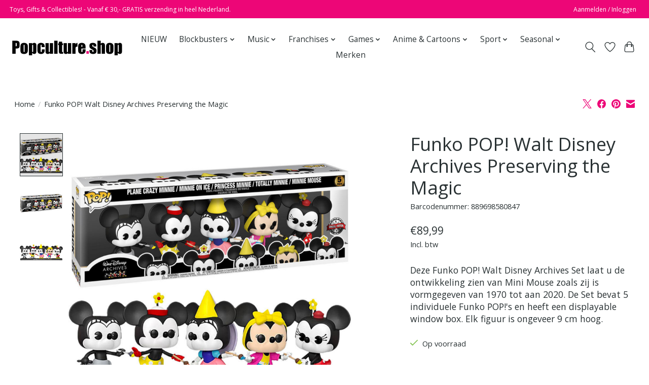

--- FILE ---
content_type: text/html;charset=utf-8
request_url: https://www.popculture.shop/funko-pop-walt-disney-archives-preserving-the-magi.html
body_size: 14630
content:
<!DOCTYPE html>
<html lang="nl">
  <head>
    <meta charset="utf-8"/>
<!-- [START] 'blocks/head.rain' -->
<!--

  (c) 2008-2025 Lightspeed Netherlands B.V.
  http://www.lightspeedhq.com
  Generated: 30-12-2025 @ 21:04:56

-->
<link rel="canonical" href="https://www.popculture.shop/funko-pop-walt-disney-archives-preserving-the-magi.html"/>
<link rel="alternate" href="https://www.popculture.shop/index.rss" type="application/rss+xml" title="Nieuwe producten"/>
<meta name="robots" content="noodp,noydir"/>
<meta property="og:url" content="https://www.popculture.shop/funko-pop-walt-disney-archives-preserving-the-magi.html?source=facebook"/>
<meta property="og:site_name" content="Popculture.shop"/>
<meta property="og:title" content="Funko POP! Walt Disney Archives Preserving the Magic"/>
<meta property="og:description" content="Deze Funko POP! Walt Disney Archives Set laat u de ontwikkeling zien van Mini Mouse zoals zij is vormgegeven van 1970 tot aan 2020. De Set bevat 5 individuele"/>
<meta property="og:image" content="https://cdn.webshopapp.com/shops/339329/files/412919200/funko-funko-pop-walt-disney-archives-preserving-th.jpg"/>
<!--[if lt IE 9]>
<script src="https://cdn.webshopapp.com/assets/html5shiv.js?2025-02-20"></script>
<![endif]-->
<!-- [END] 'blocks/head.rain' -->
    <title>Funko POP! Walt Disney Archives Preserving the Magic - Popculture.shop</title>
    <meta name="description" content="Deze Funko POP! Walt Disney Archives Set laat u de ontwikkeling zien van Mini Mouse zoals zij is vormgegeven van 1970 tot aan 2020. De Set bevat 5 individuele" />
    <meta name="keywords" content="Funko, POP!, Walt Disney, Archives, Preserving the Magic" />
    <meta http-equiv="X-UA-Compatible" content="IE=edge">
    <meta name="viewport" content="width=device-width, initial-scale=1">
    <meta name="apple-mobile-web-app-capable" content="yes">
    <meta name="apple-mobile-web-app-status-bar-style" content="black">
    
    <script>document.getElementsByTagName("html")[0].className += " js";</script>

    <link rel="shortcut icon" href="https://cdn.webshopapp.com/shops/339329/themes/174583/v/1356471/assets/favicon.png?20220611160202" type="image/x-icon" />
    <link href='//fonts.googleapis.com/css?family=Open%20Sans:400,300,600&display=swap' rel='stylesheet' type='text/css'>
<link href='//fonts.googleapis.com/css?family=Open%20Sans:400,300,600&display=swap' rel='stylesheet' type='text/css'>
    <link rel="stylesheet" href="https://cdn.webshopapp.com/assets/gui-2-0.css?2025-02-20" />
    <link rel="stylesheet" href="https://cdn.webshopapp.com/assets/gui-responsive-2-0.css?2025-02-20" />
    <link id="lightspeedframe" rel="stylesheet" href="https://cdn.webshopapp.com/shops/339329/themes/174583/assets/style.css?2025022021023920210104192718" />
    <!-- browsers not supporting CSS variables -->
    <script>
      if(!('CSS' in window) || !CSS.supports('color', 'var(--color-var)')) {var cfStyle = document.getElementById('lightspeedframe');if(cfStyle) {var href = cfStyle.getAttribute('href');href = href.replace('style.css', 'style-fallback.css');cfStyle.setAttribute('href', href);}}
    </script>
    <link rel="stylesheet" href="https://cdn.webshopapp.com/shops/339329/themes/174583/assets/settings.css?2025022021023920210104192718" />
    <link rel="stylesheet" href="https://cdn.webshopapp.com/shops/339329/themes/174583/assets/custom.css?2025022021023920210104192718" />

    <script src="https://cdn.webshopapp.com/assets/jquery-3-7-1.js?2025-02-20"></script>
    <script src="https://cdn.webshopapp.com/assets/jquery-ui-1-14-1.js?2025-02-20"></script>

  </head>
  <body>
    
          <header class="main-header main-header--mobile js-main-header position-relative">
  <div class="main-header__top-section">
    <div class="main-header__nav-grid justify-between@md container max-width-lg text-xs padding-y-xxs">
      <div>Toys, Gifts & Collectibles! - Vanaf € 30,- GRATIS verzending in heel Nederland.</div>
      <ul class="main-header__list flex-grow flex-basis-0 justify-end@md display@md">        
                
                        <li class="main-header__item"><a href="https://www.popculture.shop/account/" class="main-header__link" title="Mijn account">Aanmelden / Inloggen</a></li>
      </ul>
    </div>
  </div>
  <div class="main-header__mobile-content container max-width-lg">
          <a href="https://www.popculture.shop/" class="main-header__logo" title="Popculture.shop">
        <img src="https://cdn.webshopapp.com/shops/339329/themes/174583/v/1356900/assets/logo.png?20220611220211" alt="Popculture.shop">
                <img src="https://cdn.webshopapp.com/shops/339329/themes/174583/assets/logo-white.png?2025022021023920210104192718" class="main-header__logo-white" alt="Popculture.shop">
              </a>
        
    <div class="flex items-center">
            <a href="https://www.popculture.shop/account/wishlist/" class="main-header__mobile-btn js-tab-focus">
        <svg class="icon" viewBox="0 0 24 25" fill="none"><title>Ga naar verlanglijst</title><path d="M11.3785 4.50387L12 5.42378L12.6215 4.50387C13.6598 2.96698 15.4376 1.94995 17.4545 1.94995C20.65 1.94995 23.232 4.49701 23.25 7.6084C23.2496 8.53335 22.927 9.71432 22.3056 11.056C21.689 12.3875 20.8022 13.8258 19.7333 15.249C17.6019 18.0872 14.7978 20.798 12.0932 22.4477L12 22.488L11.9068 22.4477C9.20215 20.798 6.3981 18.0872 4.26667 15.249C3.1978 13.8258 2.31101 12.3875 1.69437 11.056C1.07303 9.71436 0.750466 8.53342 0.75 7.60848C0.767924 4.49706 3.34993 1.94995 6.54545 1.94995C8.56242 1.94995 10.3402 2.96698 11.3785 4.50387Z" stroke="currentColor" stroke-width="1.5" fill="none"/></svg>
        <span class="sr-only">Verlanglijst</span>
      </a>
            <button class="reset main-header__mobile-btn js-tab-focus" aria-controls="cartDrawer">
        <svg class="icon" viewBox="0 0 24 25" fill="none"><title>Winkelwagen in-/uitschakelen</title><path d="M2.90171 9.65153C3.0797 8.00106 4.47293 6.75 6.13297 6.75H17.867C19.527 6.75 20.9203 8.00105 21.0982 9.65153L22.1767 19.6515C22.3839 21.5732 20.8783 23.25 18.9454 23.25H5.05454C3.1217 23.25 1.61603 21.5732 1.82328 19.6515L2.90171 9.65153Z" stroke="currentColor" stroke-width="1.5" fill="none"/>
        <path d="M7.19995 9.6001V5.7001C7.19995 2.88345 9.4833 0.600098 12.3 0.600098C15.1166 0.600098 17.4 2.88345 17.4 5.7001V9.6001" stroke="currentColor" stroke-width="1.5" fill="none"/>
        <circle cx="7.19996" cy="10.2001" r="1.8" fill="currentColor"/>
        <ellipse cx="17.4" cy="10.2001" rx="1.8" ry="1.8" fill="currentColor"/></svg>
        <span class="sr-only">Winkelwagen</span>
              </button>

      <button class="reset anim-menu-btn js-anim-menu-btn main-header__nav-control js-tab-focus" aria-label="Toggle menu">
        <i class="anim-menu-btn__icon anim-menu-btn__icon--close" aria-hidden="true"></i>
      </button>
    </div>
  </div>

  <div class="main-header__nav" role="navigation">
    <div class="main-header__nav-grid justify-between@md container max-width-lg">
      <div class="main-header__nav-logo-wrapper flex-shrink-0">
        
                  <a href="https://www.popculture.shop/" class="main-header__logo" title="Popculture.shop">
            <img src="https://cdn.webshopapp.com/shops/339329/themes/174583/v/1356900/assets/logo.png?20220611220211" alt="Popculture.shop">
                        <img src="https://cdn.webshopapp.com/shops/339329/themes/174583/assets/logo-white.png?2025022021023920210104192718" class="main-header__logo-white" alt="Popculture.shop">
                      </a>
              </div>
      
      <form action="https://www.popculture.shop/search/" method="get" role="search" class="padding-y-md hide@md">
        <label class="sr-only" for="searchInputMobile">Zoeken</label>
        <input class="header-v3__nav-form-control form-control width-100%" value="" autocomplete="off" type="search" name="q" id="searchInputMobile" placeholder="Zoeken ...">
      </form>

      <ul class="main-header__list flex-grow flex-basis-0 flex-wrap justify-center@md">
        
        
                <li class="main-header__item">
          <a class="main-header__link" href="https://www.popculture.shop/nieuw/">
            NIEUW                                    
          </a>
                  </li>
                <li class="main-header__item js-main-nav__item">
          <a class="main-header__link js-main-nav__control" href="https://www.popculture.shop/blockbusters/">
            <span>Blockbusters</span>            <svg class="main-header__dropdown-icon icon" viewBox="0 0 16 16"><polygon fill="currentColor" points="8,11.4 2.6,6 4,4.6 8,8.6 12,4.6 13.4,6 "></polygon></svg>                        <i class="main-header__arrow-icon" aria-hidden="true">
              <svg class="icon" viewBox="0 0 16 16">
                <g class="icon__group" fill="none" stroke="currentColor" stroke-linecap="square" stroke-miterlimit="10" stroke-width="2">
                  <path d="M2 2l12 12" />
                  <path d="M14 2L2 14" />
                </g>
              </svg>
            </i>
                        
          </a>
                    <ul class="main-header__dropdown">
            <li class="main-header__dropdown-item"><a href="https://www.popculture.shop/blockbusters/" class="main-header__dropdown-link hide@md">Alle Blockbusters</a></li>
                        <li class="main-header__dropdown-item">
              <a class="main-header__dropdown-link" href="https://www.popculture.shop/blockbusters/avatar-fire-and-ash/">
                Avatar: Fire and Ash
                                              </a>

                          </li>
                        <li class="main-header__dropdown-item">
              <a class="main-header__dropdown-link" href="https://www.popculture.shop/blockbusters/fallout-season-2/">
                Fallout (Season 2)
                                              </a>

                          </li>
                        <li class="main-header__dropdown-item">
              <a class="main-header__dropdown-link" href="https://www.popculture.shop/blockbusters/zootopia-2/">
                Zootopia 2
                                              </a>

                          </li>
                        <li class="main-header__dropdown-item">
              <a class="main-header__dropdown-link" href="https://www.popculture.shop/blockbusters/stranger-things-season-5/">
                Stranger Things (Season 5)
                                              </a>

                          </li>
                        <li class="main-header__dropdown-item">
              <a class="main-header__dropdown-link" href="https://www.popculture.shop/blockbusters/the-witcher-season-4/">
                The Witcher (Season 4)
                                              </a>

                          </li>
                        <li class="main-header__dropdown-item">
              <a class="main-header__dropdown-link" href="https://www.popculture.shop/blockbusters/wicked-for-good/">
                Wicked: For Good
                                              </a>

                          </li>
                        <li class="main-header__dropdown-item">
              <a class="main-header__dropdown-link" href="https://www.popculture.shop/blockbusters/it-welcome-to-derry/">
                It: Welcome to Derry
                                              </a>

                          </li>
                        <li class="main-header__dropdown-item">
              <a class="main-header__dropdown-link" href="https://www.popculture.shop/blockbusters/fantastic-four-first-steps/">
                Fantastic Four: First Steps
                                              </a>

                          </li>
                        <li class="main-header__dropdown-item">
              <a class="main-header__dropdown-link" href="https://www.popculture.shop/blockbusters/andor-season-2/">
                Andor (Season 2)
                                              </a>

                          </li>
                        <li class="main-header__dropdown-item">
              <a class="main-header__dropdown-link" href="https://www.popculture.shop/blockbusters/superman/">
                Superman
                                              </a>

                          </li>
                        <li class="main-header__dropdown-item">
              <a class="main-header__dropdown-link" href="https://www.popculture.shop/blockbusters/lilo-stich/">
                Lilo &amp; Stich
                                              </a>

                          </li>
                        <li class="main-header__dropdown-item">
              <a class="main-header__dropdown-link" href="https://www.popculture.shop/blockbusters/thunderbolts/">
                Thunderbolts*
                                              </a>

                          </li>
                        <li class="main-header__dropdown-item">
              <a class="main-header__dropdown-link" href="https://www.popculture.shop/blockbusters/captain-america-brave-new-world/">
                Captain America: Brave New World
                                              </a>

                          </li>
                        <li class="main-header__dropdown-item">
              <a class="main-header__dropdown-link" href="https://www.popculture.shop/blockbusters/star-wars-skeleton-crew/">
                Star Wars: Skeleton Crew
                                              </a>

                          </li>
                        <li class="main-header__dropdown-item">
              <a class="main-header__dropdown-link" href="https://www.popculture.shop/blockbusters/lord-of-the-rings-the-war-of-the-rohirrim/">
                Lord of the Rings: The War of the Rohirrim
                                              </a>

                          </li>
                        <li class="main-header__dropdown-item">
              <a class="main-header__dropdown-link" href="https://www.popculture.shop/blockbusters/house-of-the-dragon/">
                House of the Dragon
                                              </a>

                          </li>
                        <li class="main-header__dropdown-item">
              <a class="main-header__dropdown-link" href="https://www.popculture.shop/blockbusters/beetlejuice-beetlejuice/">
                Beetlejuice Beetlejuice
                                              </a>

                          </li>
                        <li class="main-header__dropdown-item">
              <a class="main-header__dropdown-link" href="https://www.popculture.shop/blockbusters/alien-romulus/">
                Alien: Romulus
                                              </a>

                          </li>
                        <li class="main-header__dropdown-item">
              <a class="main-header__dropdown-link" href="https://www.popculture.shop/blockbusters/the-acolyte/">
                The Acolyte
                                              </a>

                          </li>
                        <li class="main-header__dropdown-item">
              <a class="main-header__dropdown-link" href="https://www.popculture.shop/blockbusters/despicable-me-4/">
                Despicable Me 4
                                              </a>

                          </li>
                        <li class="main-header__dropdown-item">
              <a class="main-header__dropdown-link" href="https://www.popculture.shop/blockbusters/deadpool-wolverine/">
                Deadpool &amp; Wolverine
                                              </a>

                          </li>
                        <li class="main-header__dropdown-item">
              <a class="main-header__dropdown-link" href="https://www.popculture.shop/blockbusters/godzilla-x-kong-the-new-empire/">
                Godzilla x Kong: The New Empire
                                              </a>

                          </li>
                        <li class="main-header__dropdown-item">
              <a class="main-header__dropdown-link" href="https://www.popculture.shop/blockbusters/x-men-97/">
                X-Men &#039;97
                                              </a>

                          </li>
                        <li class="main-header__dropdown-item">
              <a class="main-header__dropdown-link" href="https://www.popculture.shop/blockbusters/ghostbusters-frozen-empire/">
                Ghostbusters: Frozen Empire
                                              </a>

                          </li>
                        <li class="main-header__dropdown-item">
              <a class="main-header__dropdown-link" href="https://www.popculture.shop/blockbusters/dune-part-two/">
                Dune: Part Two
                                              </a>

                          </li>
                        <li class="main-header__dropdown-item">
              <a class="main-header__dropdown-link" href="https://www.popculture.shop/blockbusters/wonka/">
                Wonka
                                              </a>

                          </li>
                        <li class="main-header__dropdown-item">
              <a class="main-header__dropdown-link" href="https://www.popculture.shop/blockbusters/rebel-moon/">
                Rebel Moon
                                              </a>

                          </li>
                        <li class="main-header__dropdown-item">
              <a class="main-header__dropdown-link" href="https://www.popculture.shop/blockbusters/wish/">
                Wish
                                              </a>

                          </li>
                        <li class="main-header__dropdown-item">
              <a class="main-header__dropdown-link" href="https://www.popculture.shop/blockbusters/aquaman-and-the-lost-kingdom/">
                Aquaman and the Lost Kingdom
                                              </a>

                          </li>
                        <li class="main-header__dropdown-item">
              <a class="main-header__dropdown-link" href="https://www.popculture.shop/blockbusters/the-marvels/">
                The Marvels
                                              </a>

                          </li>
                        <li class="main-header__dropdown-item">
              <a class="main-header__dropdown-link" href="https://www.popculture.shop/blockbusters/star-wars-ahsoka-tano/">
                Star Wars Ahsoka Tano
                                              </a>

                          </li>
                        <li class="main-header__dropdown-item">
              <a class="main-header__dropdown-link" href="https://www.popculture.shop/blockbusters/barbie-the-movie/">
                Barbie the Movie
                                              </a>

                          </li>
                      </ul>
                  </li>
                <li class="main-header__item js-main-nav__item">
          <a class="main-header__link js-main-nav__control" href="https://www.popculture.shop/music/">
            <span>Music</span>            <svg class="main-header__dropdown-icon icon" viewBox="0 0 16 16"><polygon fill="currentColor" points="8,11.4 2.6,6 4,4.6 8,8.6 12,4.6 13.4,6 "></polygon></svg>                        <i class="main-header__arrow-icon" aria-hidden="true">
              <svg class="icon" viewBox="0 0 16 16">
                <g class="icon__group" fill="none" stroke="currentColor" stroke-linecap="square" stroke-miterlimit="10" stroke-width="2">
                  <path d="M2 2l12 12" />
                  <path d="M14 2L2 14" />
                </g>
              </svg>
            </i>
                        
          </a>
                    <ul class="main-header__dropdown">
            <li class="main-header__dropdown-item"><a href="https://www.popculture.shop/music/" class="main-header__dropdown-link hide@md">Alle Music</a></li>
                        <li class="main-header__dropdown-item js-main-nav__item position-relative">
              <a class="main-header__dropdown-link js-main-nav__control flex justify-between " href="https://www.popculture.shop/music/icons/">
                Icons
                <svg class="dropdown__desktop-icon icon" aria-hidden="true" viewBox="0 0 12 12"><polyline stroke-width="1" stroke="currentColor" fill="none" stroke-linecap="round" stroke-linejoin="round" points="3.5 0.5 9.5 6 3.5 11.5"></polyline></svg>                                <i class="main-header__arrow-icon" aria-hidden="true">
                  <svg class="icon" viewBox="0 0 16 16">
                    <g class="icon__group" fill="none" stroke="currentColor" stroke-linecap="square" stroke-miterlimit="10" stroke-width="2">
                      <path d="M2 2l12 12" />
                      <path d="M14 2L2 14" />
                    </g>
                  </svg>
                </i>
                              </a>

                            <ul class="main-header__dropdown">
                <li><a href="https://www.popculture.shop/music/icons/" class="main-header__dropdown-link hide@md">Alle Icons</a></li>
                                <li><a class="main-header__dropdown-link" href="https://www.popculture.shop/music/icons/ac-dc/">AC/DC</a></li>
                                <li><a class="main-header__dropdown-link" href="https://www.popculture.shop/music/icons/bella-poarch/">Bella Poarch</a></li>
                                <li><a class="main-header__dropdown-link" href="https://www.popculture.shop/music/icons/britney-spears/">Britney Spears</a></li>
                                <li><a class="main-header__dropdown-link" href="https://www.popculture.shop/music/icons/elvis-presley/">Elvis Presley</a></li>
                                <li><a class="main-header__dropdown-link" href="https://www.popculture.shop/music/icons/guns-n-roses/">Guns N&#039; Roses</a></li>
                                <li><a class="main-header__dropdown-link" href="https://www.popculture.shop/music/icons/hatsune-miku/">Hatsune Miku</a></li>
                                <li><a class="main-header__dropdown-link" href="https://www.popculture.shop/music/icons/iron-maiden/">Iron Maiden</a></li>
                                <li><a class="main-header__dropdown-link" href="https://www.popculture.shop/music/icons/jimi-hendrix/">Jimi Hendrix</a></li>
                                <li><a class="main-header__dropdown-link" href="https://www.popculture.shop/music/icons/kiss/">KISS</a></li>
                                <li><a class="main-header__dropdown-link" href="https://www.popculture.shop/music/icons/mariah-carey/">Mariah Carey</a></li>
                                <li><a class="main-header__dropdown-link" href="https://www.popculture.shop/music/icons/michael-jackson/">Michael Jackson</a></li>
                                <li><a class="main-header__dropdown-link" href="https://www.popculture.shop/music/icons/new-kids-on-the-block/">New Kids on the Block</a></li>
                                <li><a class="main-header__dropdown-link" href="https://www.popculture.shop/music/icons/notorious-big/">Notorious B.I.G.</a></li>
                                <li><a class="main-header__dropdown-link" href="https://www.popculture.shop/music/icons/ozzy-osbourne/">Ozzy Osbourne</a></li>
                                <li><a class="main-header__dropdown-link" href="https://www.popculture.shop/music/icons/queen/">Queen</a></li>
                                <li><a class="main-header__dropdown-link" href="https://www.popculture.shop/music/icons/run-dmc/">Run DMC</a></li>
                                <li><a class="main-header__dropdown-link" href="https://www.popculture.shop/music/icons/shakira/">Shakira</a></li>
                                <li><a class="main-header__dropdown-link" href="https://www.popculture.shop/music/icons/snoop-dogg/">Snoop Dogg</a></li>
                                <li><a class="main-header__dropdown-link" href="https://www.popculture.shop/music/icons/u2/">U2</a></li>
                              </ul>
                          </li>
                      </ul>
                  </li>
                <li class="main-header__item js-main-nav__item">
          <a class="main-header__link js-main-nav__control" href="https://www.popculture.shop/franchises/">
            <span>Franchises</span>            <svg class="main-header__dropdown-icon icon" viewBox="0 0 16 16"><polygon fill="currentColor" points="8,11.4 2.6,6 4,4.6 8,8.6 12,4.6 13.4,6 "></polygon></svg>                        <i class="main-header__arrow-icon" aria-hidden="true">
              <svg class="icon" viewBox="0 0 16 16">
                <g class="icon__group" fill="none" stroke="currentColor" stroke-linecap="square" stroke-miterlimit="10" stroke-width="2">
                  <path d="M2 2l12 12" />
                  <path d="M14 2L2 14" />
                </g>
              </svg>
            </i>
                        
          </a>
                    <ul class="main-header__dropdown">
            <li class="main-header__dropdown-item"><a href="https://www.popculture.shop/franchises/" class="main-header__dropdown-link hide@md">Alle Franchises</a></li>
                        <li class="main-header__dropdown-item">
              <a class="main-header__dropdown-link" href="https://www.popculture.shop/franchises/alien/">
                Alien
                                              </a>

                          </li>
                        <li class="main-header__dropdown-item">
              <a class="main-header__dropdown-link" href="https://www.popculture.shop/franchises/alf/">
                Alf
                                              </a>

                          </li>
                        <li class="main-header__dropdown-item js-main-nav__item position-relative">
              <a class="main-header__dropdown-link js-main-nav__control flex justify-between " href="https://www.popculture.shop/franchises/avatar/">
                Avatar
                <svg class="dropdown__desktop-icon icon" aria-hidden="true" viewBox="0 0 12 12"><polyline stroke-width="1" stroke="currentColor" fill="none" stroke-linecap="round" stroke-linejoin="round" points="3.5 0.5 9.5 6 3.5 11.5"></polyline></svg>                                <i class="main-header__arrow-icon" aria-hidden="true">
                  <svg class="icon" viewBox="0 0 16 16">
                    <g class="icon__group" fill="none" stroke="currentColor" stroke-linecap="square" stroke-miterlimit="10" stroke-width="2">
                      <path d="M2 2l12 12" />
                      <path d="M14 2L2 14" />
                    </g>
                  </svg>
                </i>
                              </a>

                            <ul class="main-header__dropdown">
                <li><a href="https://www.popculture.shop/franchises/avatar/" class="main-header__dropdown-link hide@md">Alle Avatar</a></li>
                                <li><a class="main-header__dropdown-link" href="https://www.popculture.shop/franchises/avatar/avatar-1/">Avatar 1</a></li>
                                <li><a class="main-header__dropdown-link" href="https://www.popculture.shop/franchises/avatar/avatar-the-way-of-water/">Avatar: The Way Of Water</a></li>
                                <li><a class="main-header__dropdown-link" href="https://www.popculture.shop/franchises/avatar/avatar-fire-and-ash/">Avatar: Fire and Ash</a></li>
                              </ul>
                          </li>
                        <li class="main-header__dropdown-item">
              <a class="main-header__dropdown-link" href="https://www.popculture.shop/franchises/back-to-the-future/">
                Back to the Future
                                              </a>

                          </li>
                        <li class="main-header__dropdown-item">
              <a class="main-header__dropdown-link" href="https://www.popculture.shop/franchises/barbie/">
                Barbie
                                              </a>

                          </li>
                        <li class="main-header__dropdown-item">
              <a class="main-header__dropdown-link" href="https://www.popculture.shop/franchises/beavis-butthead/">
                Beavis &amp; Butthead
                                              </a>

                          </li>
                        <li class="main-header__dropdown-item">
              <a class="main-header__dropdown-link" href="https://www.popculture.shop/franchises/beetlejuice/">
                Beetlejuice
                                              </a>

                          </li>
                        <li class="main-header__dropdown-item">
              <a class="main-header__dropdown-link" href="https://www.popculture.shop/franchises/care-bears/">
                Care Bears
                                              </a>

                          </li>
                        <li class="main-header__dropdown-item">
              <a class="main-header__dropdown-link" href="https://www.popculture.shop/franchises/chucky/">
                Chucky
                                              </a>

                          </li>
                        <li class="main-header__dropdown-item">
              <a class="main-header__dropdown-link" href="https://www.popculture.shop/franchises/conan-the-barbarian/">
                Conan the Barbarian
                                              </a>

                          </li>
                        <li class="main-header__dropdown-item js-main-nav__item position-relative">
              <a class="main-header__dropdown-link js-main-nav__control flex justify-between " href="https://www.popculture.shop/franchises/dc-comics/">
                DC Comics
                <svg class="dropdown__desktop-icon icon" aria-hidden="true" viewBox="0 0 12 12"><polyline stroke-width="1" stroke="currentColor" fill="none" stroke-linecap="round" stroke-linejoin="round" points="3.5 0.5 9.5 6 3.5 11.5"></polyline></svg>                                <i class="main-header__arrow-icon" aria-hidden="true">
                  <svg class="icon" viewBox="0 0 16 16">
                    <g class="icon__group" fill="none" stroke="currentColor" stroke-linecap="square" stroke-miterlimit="10" stroke-width="2">
                      <path d="M2 2l12 12" />
                      <path d="M14 2L2 14" />
                    </g>
                  </svg>
                </i>
                              </a>

                            <ul class="main-header__dropdown">
                <li><a href="https://www.popculture.shop/franchises/dc-comics/" class="main-header__dropdown-link hide@md">Alle DC Comics</a></li>
                                <li><a class="main-header__dropdown-link" href="https://www.popculture.shop/franchises/dc-comics/aquaman/">Aquaman</a></li>
                                <li><a class="main-header__dropdown-link" href="https://www.popculture.shop/franchises/dc-comics/atom-smasher/">Atom Smasher</a></li>
                                <li><a class="main-header__dropdown-link" href="https://www.popculture.shop/franchises/dc-comics/batgirl/">Batgirl</a></li>
                                <li><a class="main-header__dropdown-link" href="https://www.popculture.shop/franchises/dc-comics/batman/">Batman</a></li>
                                <li><a class="main-header__dropdown-link" href="https://www.popculture.shop/franchises/dc-comics/black-adam/">Black Adam</a></li>
                                <li><a class="main-header__dropdown-link" href="https://www.popculture.shop/franchises/dc-comics/black-manta/">Black Manta</a></li>
                                <li><a class="main-header__dropdown-link" href="https://www.popculture.shop/franchises/dc-comics/blue-beetle/">Blue Beetle</a></li>
                                <li><a class="main-header__dropdown-link" href="https://www.popculture.shop/franchises/dc-comics/catwoman/">Catwoman</a></li>
                                <li><a class="main-header__dropdown-link" href="https://www.popculture.shop/franchises/dc-comics/flash/">Flash</a></li>
                                <li><a class="main-header__dropdown-link" href="https://www.popculture.shop/franchises/dc-comics/green-lantern/">Green Lantern</a></li>
                                <li><a class="main-header__dropdown-link" href="https://www.popculture.shop/franchises/dc-comics/harley-quinn/">Harley Quinn</a></li>
                                <li><a class="main-header__dropdown-link" href="https://www.popculture.shop/franchises/dc-comics/hawkman/">Hawkman</a></li>
                                <li><a class="main-header__dropdown-link" href="https://www.popculture.shop/franchises/dc-comics/joker/">Joker</a></li>
                                <li><a class="main-header__dropdown-link" href="https://www.popculture.shop/franchises/dc-comics/nightwing/">Nightwing</a></li>
                                <li><a class="main-header__dropdown-link" href="https://www.popculture.shop/franchises/dc-comics/peacemaker/">Peacemaker</a></li>
                                <li><a class="main-header__dropdown-link" href="https://www.popculture.shop/franchises/dc-comics/riddler/">Riddler</a></li>
                                <li><a class="main-header__dropdown-link" href="https://www.popculture.shop/franchises/dc-comics/robin/">Robin</a></li>
                                <li><a class="main-header__dropdown-link" href="https://www.popculture.shop/franchises/dc-comics/shazam/">Shazam</a></li>
                                <li><a class="main-header__dropdown-link" href="https://www.popculture.shop/franchises/dc-comics/supergirl/">Supergirl</a></li>
                                <li><a class="main-header__dropdown-link" href="https://www.popculture.shop/franchises/dc-comics/superman/">Superman</a></li>
                                <li><a class="main-header__dropdown-link" href="https://www.popculture.shop/franchises/dc-comics/wonder-woman/">Wonder Woman</a></li>
                                <li><a class="main-header__dropdown-link" href="https://www.popculture.shop/franchises/dc-comics/overige-karakters/">Overige Karakters</a></li>
                              </ul>
                          </li>
                        <li class="main-header__dropdown-item js-main-nav__item position-relative">
              <a class="main-header__dropdown-link js-main-nav__control flex justify-between " href="https://www.popculture.shop/franchises/disney/">
                Disney
                <svg class="dropdown__desktop-icon icon" aria-hidden="true" viewBox="0 0 12 12"><polyline stroke-width="1" stroke="currentColor" fill="none" stroke-linecap="round" stroke-linejoin="round" points="3.5 0.5 9.5 6 3.5 11.5"></polyline></svg>                                <i class="main-header__arrow-icon" aria-hidden="true">
                  <svg class="icon" viewBox="0 0 16 16">
                    <g class="icon__group" fill="none" stroke="currentColor" stroke-linecap="square" stroke-miterlimit="10" stroke-width="2">
                      <path d="M2 2l12 12" />
                      <path d="M14 2L2 14" />
                    </g>
                  </svg>
                </i>
                              </a>

                            <ul class="main-header__dropdown">
                <li><a href="https://www.popculture.shop/franchises/disney/" class="main-header__dropdown-link hide@md">Alle Disney</a></li>
                                <li><a class="main-header__dropdown-link" href="https://www.popculture.shop/franchises/disney/aladdin/">Aladdin</a></li>
                                <li><a class="main-header__dropdown-link" href="https://www.popculture.shop/franchises/disney/alice-in-wonderland/">Alice in Wonderland</a></li>
                                <li><a class="main-header__dropdown-link" href="https://www.popculture.shop/franchises/disney/ariel/">Ariël</a></li>
                                <li><a class="main-header__dropdown-link" href="https://www.popculture.shop/franchises/disney/aristokatten/">Aristokatten</a></li>
                                <li><a class="main-header__dropdown-link" href="https://www.popculture.shop/franchises/disney/assepoester/">Assepoester</a></li>
                                <li><a class="main-header__dropdown-link" href="https://www.popculture.shop/franchises/disney/bambi/">Bambi</a></li>
                                <li><a class="main-header__dropdown-link" href="https://www.popculture.shop/franchises/disney/belle-en-het-beest/">Belle en het Beest</a></li>
                                <li><a class="main-header__dropdown-link" href="https://www.popculture.shop/franchises/disney/buzz-lightyear/">Buzz Lightyear</a></li>
                                <li><a class="main-header__dropdown-link" href="https://www.popculture.shop/franchises/disney/donald-duck/">Donald Duck</a></li>
                                <li><a class="main-header__dropdown-link" href="https://www.popculture.shop/franchises/disney/doornroosje/">Doornroosje</a></li>
                                <li><a class="main-header__dropdown-link" href="https://www.popculture.shop/franchises/disney/dumbo/">Dumbo</a></li>
                                <li><a class="main-header__dropdown-link" href="https://www.popculture.shop/franchises/disney/frozen/">Frozen</a></li>
                                <li><a class="main-header__dropdown-link" href="https://www.popculture.shop/franchises/disney/jungle-book/">Jungle Book</a></li>
                                <li><a class="main-header__dropdown-link" href="https://www.popculture.shop/franchises/disney/mickey-friends/">Mickey &amp; Friends</a></li>
                                <li><a class="main-header__dropdown-link" href="https://www.popculture.shop/franchises/disney/mulan/">Mulan</a></li>
                                <li><a class="main-header__dropdown-link" href="https://www.popculture.shop/franchises/disney/peter-pan/">Peter Pan</a></li>
                                <li><a class="main-header__dropdown-link" href="https://www.popculture.shop/franchises/disney/pinocchio/">Pinocchio</a></li>
                                <li><a class="main-header__dropdown-link" href="https://www.popculture.shop/franchises/disney/rapunzel/">Rapunzel</a></li>
                                <li><a class="main-header__dropdown-link" href="https://www.popculture.shop/franchises/disney/robin-hood/">Robin Hood</a></li>
                                <li><a class="main-header__dropdown-link" href="https://www.popculture.shop/franchises/disney/sneeuwwitje/">Sneeuwwitje</a></li>
                                <li><a class="main-header__dropdown-link" href="https://www.popculture.shop/franchises/disney/stitch/">Stitch</a></li>
                                <li><a class="main-header__dropdown-link" href="https://www.popculture.shop/franchises/disney/the-lion-king/">The Lion King</a></li>
                                <li><a class="main-header__dropdown-link" href="https://www.popculture.shop/franchises/disney/the-nightmare-before-christmas/">The Nightmare Before Christmas</a></li>
                                <li><a class="main-header__dropdown-link" href="https://www.popculture.shop/franchises/disney/tiana/">Tiana</a></li>
                                <li><a class="main-header__dropdown-link" href="https://www.popculture.shop/franchises/disney/up/">Up!</a></li>
                                <li><a class="main-header__dropdown-link" href="https://www.popculture.shop/franchises/disney/winnie-the-pooh/">Winnie the Pooh</a></li>
                                <li><a class="main-header__dropdown-link" href="https://www.popculture.shop/franchises/disney/wish/">Wish</a></li>
                                <li><a class="main-header__dropdown-link" href="https://www.popculture.shop/franchises/disney/zootopia/">Zootopia</a></li>
                                <li><a class="main-header__dropdown-link" href="https://www.popculture.shop/franchises/disney/overige-karakters/">Overige Karakters</a></li>
                              </ul>
                          </li>
                        <li class="main-header__dropdown-item">
              <a class="main-header__dropdown-link" href="https://www.popculture.shop/franchises/dune/">
                Dune
                                              </a>

                          </li>
                        <li class="main-header__dropdown-item">
              <a class="main-header__dropdown-link" href="https://www.popculture.shop/franchises/dungeons-dragons/">
                Dungeons &amp; Dragons
                                              </a>

                          </li>
                        <li class="main-header__dropdown-item">
              <a class="main-header__dropdown-link" href="https://www.popculture.shop/franchises/et-the-extra-terrestrial/">
                E.T. The Extra Terrestrial
                                              </a>

                          </li>
                        <li class="main-header__dropdown-item">
              <a class="main-header__dropdown-link" href="https://www.popculture.shop/franchises/fraggle-rock/">
                Fraggle Rock
                                              </a>

                          </li>
                        <li class="main-header__dropdown-item">
              <a class="main-header__dropdown-link" href="https://www.popculture.shop/franchises/friends/">
                Friends
                                              </a>

                          </li>
                        <li class="main-header__dropdown-item js-main-nav__item position-relative">
              <a class="main-header__dropdown-link js-main-nav__control flex justify-between " href="https://www.popculture.shop/franchises/game-of-thrones/">
                Game of Thrones
                <svg class="dropdown__desktop-icon icon" aria-hidden="true" viewBox="0 0 12 12"><polyline stroke-width="1" stroke="currentColor" fill="none" stroke-linecap="round" stroke-linejoin="round" points="3.5 0.5 9.5 6 3.5 11.5"></polyline></svg>                                <i class="main-header__arrow-icon" aria-hidden="true">
                  <svg class="icon" viewBox="0 0 16 16">
                    <g class="icon__group" fill="none" stroke="currentColor" stroke-linecap="square" stroke-miterlimit="10" stroke-width="2">
                      <path d="M2 2l12 12" />
                      <path d="M14 2L2 14" />
                    </g>
                  </svg>
                </i>
                              </a>

                            <ul class="main-header__dropdown">
                <li><a href="https://www.popculture.shop/franchises/game-of-thrones/" class="main-header__dropdown-link hide@md">Alle Game of Thrones</a></li>
                                <li><a class="main-header__dropdown-link" href="https://www.popculture.shop/franchises/game-of-thrones/game-of-thrones/">Game of Thrones</a></li>
                                <li><a class="main-header__dropdown-link" href="https://www.popculture.shop/franchises/game-of-thrones/house-of-the-dragon/">House of the Dragon</a></li>
                              </ul>
                          </li>
                        <li class="main-header__dropdown-item">
              <a class="main-header__dropdown-link" href="https://www.popculture.shop/franchises/ghostbusters/">
                Ghostbusters
                                              </a>

                          </li>
                        <li class="main-header__dropdown-item">
              <a class="main-header__dropdown-link" href="https://www.popculture.shop/franchises/gremlins/">
                Gremlins
                                              </a>

                          </li>
                        <li class="main-header__dropdown-item">
              <a class="main-header__dropdown-link" href="https://www.popculture.shop/franchises/harry-potter/">
                Harry Potter
                                              </a>

                          </li>
                        <li class="main-header__dropdown-item">
              <a class="main-header__dropdown-link" href="https://www.popculture.shop/franchises/how-to-train-your-dragon/">
                How To Train Your Dragon
                                              </a>

                          </li>
                        <li class="main-header__dropdown-item">
              <a class="main-header__dropdown-link" href="https://www.popculture.shop/franchises/indiana-jones/">
                Indiana Jones
                                              </a>

                          </li>
                        <li class="main-header__dropdown-item">
              <a class="main-header__dropdown-link" href="https://www.popculture.shop/franchises/it/">
                It
                                              </a>

                          </li>
                        <li class="main-header__dropdown-item">
              <a class="main-header__dropdown-link" href="https://www.popculture.shop/franchises/jaws/">
                Jaws
                                              </a>

                          </li>
                        <li class="main-header__dropdown-item">
              <a class="main-header__dropdown-link" href="https://www.popculture.shop/franchises/jurassic-park-world/">
                Jurassic Park / World
                                              </a>

                          </li>
                        <li class="main-header__dropdown-item">
              <a class="main-header__dropdown-link" href="https://www.popculture.shop/franchises/looney-tunes/">
                Looney Tunes
                                              </a>

                          </li>
                        <li class="main-header__dropdown-item">
              <a class="main-header__dropdown-link" href="https://www.popculture.shop/franchises/lord-of-the-rings/">
                Lord of the Rings
                                              </a>

                          </li>
                        <li class="main-header__dropdown-item js-main-nav__item position-relative">
              <a class="main-header__dropdown-link js-main-nav__control flex justify-between " href="https://www.popculture.shop/franchises/marvel/">
                Marvel
                <svg class="dropdown__desktop-icon icon" aria-hidden="true" viewBox="0 0 12 12"><polyline stroke-width="1" stroke="currentColor" fill="none" stroke-linecap="round" stroke-linejoin="round" points="3.5 0.5 9.5 6 3.5 11.5"></polyline></svg>                                <i class="main-header__arrow-icon" aria-hidden="true">
                  <svg class="icon" viewBox="0 0 16 16">
                    <g class="icon__group" fill="none" stroke="currentColor" stroke-linecap="square" stroke-miterlimit="10" stroke-width="2">
                      <path d="M2 2l12 12" />
                      <path d="M14 2L2 14" />
                    </g>
                  </svg>
                </i>
                              </a>

                            <ul class="main-header__dropdown">
                <li><a href="https://www.popculture.shop/franchises/marvel/" class="main-header__dropdown-link hide@md">Alle Marvel</a></li>
                                <li><a class="main-header__dropdown-link" href="https://www.popculture.shop/franchises/marvel/america-chavez/">America Chavez</a></li>
                                <li><a class="main-header__dropdown-link" href="https://www.popculture.shop/franchises/marvel/ant-man/">Ant-Man</a></li>
                                <li><a class="main-header__dropdown-link" href="https://www.popculture.shop/franchises/marvel/black-panther/">Black Panther</a></li>
                                <li><a class="main-header__dropdown-link" href="https://www.popculture.shop/franchises/marvel/black-widow/">Black Widow</a></li>
                                <li><a class="main-header__dropdown-link" href="https://www.popculture.shop/franchises/marvel/captain-america/">Captain America</a></li>
                                <li><a class="main-header__dropdown-link" href="https://www.popculture.shop/franchises/marvel/captain-america-sam-wilson/">Captain America (Sam Wilson)</a></li>
                                <li><a class="main-header__dropdown-link" href="https://www.popculture.shop/franchises/marvel/captain-marvel/">Captain Marvel</a></li>
                                <li><a class="main-header__dropdown-link" href="https://www.popculture.shop/franchises/marvel/carnage/">Carnage</a></li>
                                <li><a class="main-header__dropdown-link" href="https://www.popculture.shop/franchises/marvel/deadpool/">Deadpool</a></li>
                                <li><a class="main-header__dropdown-link" href="https://www.popculture.shop/franchises/marvel/doctor-strange/">Doctor Strange</a></li>
                                <li><a class="main-header__dropdown-link" href="https://www.popculture.shop/franchises/marvel/eternals/">Eternals</a></li>
                                <li><a class="main-header__dropdown-link" href="https://www.popculture.shop/franchises/marvel/fantastic-four/">Fantastic Four</a></li>
                                <li><a class="main-header__dropdown-link" href="https://www.popculture.shop/franchises/marvel/groot/">Groot</a></li>
                                <li><a class="main-header__dropdown-link" href="https://www.popculture.shop/franchises/marvel/guardians-of-the-galaxy/">Guardians of the Galaxy</a></li>
                                <li><a class="main-header__dropdown-link" href="https://www.popculture.shop/franchises/marvel/hulk/">Hulk</a></li>
                                <li><a class="main-header__dropdown-link" href="https://www.popculture.shop/franchises/marvel/ironheart/">Ironheart</a></li>
                                <li><a class="main-header__dropdown-link" href="https://www.popculture.shop/franchises/marvel/iron-man/">Iron Man</a></li>
                                <li><a class="main-header__dropdown-link" href="https://www.popculture.shop/franchises/marvel/loki/">Loki</a></li>
                                <li><a class="main-header__dropdown-link" href="https://www.popculture.shop/franchises/marvel/miles-morales/">Miles Morales</a></li>
                                <li><a class="main-header__dropdown-link" href="https://www.popculture.shop/franchises/marvel/moon-knight/">Moon Knight</a></li>
                                <li><a class="main-header__dropdown-link" href="https://www.popculture.shop/franchises/marvel/ms-marvel/">Ms. Marvel</a></li>
                                <li><a class="main-header__dropdown-link" href="https://www.popculture.shop/franchises/marvel/scarlet-witch/">Scarlet Witch</a></li>
                                <li><a class="main-header__dropdown-link" href="https://www.popculture.shop/franchises/marvel/she-hulk/">She-Hulk</a></li>
                                <li><a class="main-header__dropdown-link" href="https://www.popculture.shop/franchises/marvel/spider-gwen/">Spider-Gwen</a></li>
                                <li><a class="main-header__dropdown-link" href="https://www.popculture.shop/franchises/marvel/spider-man/">Spider-Man</a></li>
                                <li><a class="main-header__dropdown-link" href="https://www.popculture.shop/franchises/marvel/thor/">Thor</a></li>
                                <li><a class="main-header__dropdown-link" href="https://www.popculture.shop/franchises/marvel/venom/">Venom</a></li>
                                <li><a class="main-header__dropdown-link" href="https://www.popculture.shop/franchises/marvel/war-machine/">War Machine</a></li>
                                <li><a class="main-header__dropdown-link" href="https://www.popculture.shop/franchises/marvel/wolverine/">Wolverine</a></li>
                                <li><a class="main-header__dropdown-link" href="https://www.popculture.shop/franchises/marvel/wong/">Wong</a></li>
                                <li><a class="main-header__dropdown-link" href="https://www.popculture.shop/franchises/marvel/x-men/">X-Men</a></li>
                                <li><a class="main-header__dropdown-link" href="https://www.popculture.shop/franchises/marvel/yelena-belova/">Yelena Belova</a></li>
                                <li><a class="main-header__dropdown-link" href="https://www.popculture.shop/franchises/marvel/overige-karakters/">Overige Karakters</a></li>
                              </ul>
                          </li>
                        <li class="main-header__dropdown-item">
              <a class="main-header__dropdown-link" href="https://www.popculture.shop/franchises/minions/">
                Minions
                                              </a>

                          </li>
                        <li class="main-header__dropdown-item">
              <a class="main-header__dropdown-link" href="https://www.popculture.shop/franchises/monsterverse/">
                Monsterverse
                                              </a>

                          </li>
                        <li class="main-header__dropdown-item">
              <a class="main-header__dropdown-link" href="https://www.popculture.shop/franchises/rebel-moon/">
                Rebel Moon
                                              </a>

                          </li>
                        <li class="main-header__dropdown-item">
              <a class="main-header__dropdown-link" href="https://www.popculture.shop/franchises/robocop/">
                Robocop
                                              </a>

                          </li>
                        <li class="main-header__dropdown-item">
              <a class="main-header__dropdown-link" href="https://www.popculture.shop/franchises/rocky/">
                Rocky
                                              </a>

                          </li>
                        <li class="main-header__dropdown-item">
              <a class="main-header__dropdown-link" href="https://www.popculture.shop/franchises/scooby-doo/">
                Scooby Doo
                                              </a>

                          </li>
                        <li class="main-header__dropdown-item">
              <a class="main-header__dropdown-link" href="https://www.popculture.shop/franchises/sesame-street/">
                Sesame Street
                                              </a>

                          </li>
                        <li class="main-header__dropdown-item">
              <a class="main-header__dropdown-link" href="https://www.popculture.shop/franchises/shrek/">
                Shrek
                                              </a>

                          </li>
                        <li class="main-header__dropdown-item">
              <a class="main-header__dropdown-link" href="https://www.popculture.shop/franchises/star-trek/">
                Star Trek
                                              </a>

                          </li>
                        <li class="main-header__dropdown-item js-main-nav__item position-relative">
              <a class="main-header__dropdown-link js-main-nav__control flex justify-between " href="https://www.popculture.shop/franchises/star-wars/">
                Star Wars
                <svg class="dropdown__desktop-icon icon" aria-hidden="true" viewBox="0 0 12 12"><polyline stroke-width="1" stroke="currentColor" fill="none" stroke-linecap="round" stroke-linejoin="round" points="3.5 0.5 9.5 6 3.5 11.5"></polyline></svg>                                <i class="main-header__arrow-icon" aria-hidden="true">
                  <svg class="icon" viewBox="0 0 16 16">
                    <g class="icon__group" fill="none" stroke="currentColor" stroke-linecap="square" stroke-miterlimit="10" stroke-width="2">
                      <path d="M2 2l12 12" />
                      <path d="M14 2L2 14" />
                    </g>
                  </svg>
                </i>
                              </a>

                            <ul class="main-header__dropdown">
                <li><a href="https://www.popculture.shop/franchises/star-wars/" class="main-header__dropdown-link hide@md">Alle Star Wars</a></li>
                                <li><a class="main-header__dropdown-link" href="https://www.popculture.shop/franchises/star-wars/episode-i-the-phantom-menace/">Episode I: The Phantom Menace</a></li>
                                <li><a class="main-header__dropdown-link" href="https://www.popculture.shop/franchises/star-wars/episode-ii-attack-of-the-clones/">Episode II: Attack of the Clones</a></li>
                                <li><a class="main-header__dropdown-link" href="https://www.popculture.shop/franchises/star-wars/episode-iii-revenge-of-the-sith/">Episode III: Revenge of the Sith</a></li>
                                <li><a class="main-header__dropdown-link" href="https://www.popculture.shop/franchises/star-wars/episode-iv-a-new-hope/">Episode IV: A New Hope</a></li>
                                <li><a class="main-header__dropdown-link" href="https://www.popculture.shop/franchises/star-wars/episode-v-the-empire-strikes-back/">Episode V: The Empire Strikes Back</a></li>
                                <li><a class="main-header__dropdown-link" href="https://www.popculture.shop/franchises/star-wars/episode-vi-return-of-the-jedi/">Episode VI: Return of the Jedi</a></li>
                                <li><a class="main-header__dropdown-link" href="https://www.popculture.shop/franchises/star-wars/episode-vii-the-force-awakens/">Episode VII: The Force Awakens</a></li>
                                <li><a class="main-header__dropdown-link" href="https://www.popculture.shop/franchises/star-wars/episode-viii-the-last-jedi/">Episode VIII: The Last Jedi</a></li>
                                <li><a class="main-header__dropdown-link" href="https://www.popculture.shop/franchises/star-wars/episode-ix-the-rise-of-skywalker/">Episode IX: The Rise of Skywalker</a></li>
                                <li><a class="main-header__dropdown-link" href="https://www.popculture.shop/franchises/star-wars/the-clone-wars/">The Clone Wars</a></li>
                                <li><a class="main-header__dropdown-link" href="https://www.popculture.shop/franchises/star-wars/rogue-one/">Rogue One</a></li>
                                <li><a class="main-header__dropdown-link" href="https://www.popculture.shop/franchises/star-wars/the-mandalorian/">The Mandalorian</a></li>
                                <li><a class="main-header__dropdown-link" href="https://www.popculture.shop/franchises/star-wars/the-book-of-boba-fett/">The Book of Boba Fett</a></li>
                                <li><a class="main-header__dropdown-link" href="https://www.popculture.shop/franchises/star-wars/bad-batch/">Bad Batch</a></li>
                                <li><a class="main-header__dropdown-link" href="https://www.popculture.shop/franchises/star-wars/obi-wan-kenobi/">Obi-Wan Kenobi</a></li>
                                <li><a class="main-header__dropdown-link" href="https://www.popculture.shop/franchises/star-wars/andor/">Andor</a></li>
                                <li><a class="main-header__dropdown-link" href="https://www.popculture.shop/franchises/star-wars/ahsoka/">Ahsoka</a></li>
                                <li><a class="main-header__dropdown-link" href="https://www.popculture.shop/franchises/star-wars/the-acolyte/">The Acolyte</a></li>
                                <li><a class="main-header__dropdown-link" href="https://www.popculture.shop/franchises/star-wars/skeleton-crew/">Skeleton Crew</a></li>
                                <li><a class="main-header__dropdown-link" href="https://www.popculture.shop/franchises/star-wars/overig/">Overig</a></li>
                              </ul>
                          </li>
                        <li class="main-header__dropdown-item">
              <a class="main-header__dropdown-link" href="https://www.popculture.shop/franchises/stranger-things/">
                Stranger Things
                                              </a>

                          </li>
                        <li class="main-header__dropdown-item">
              <a class="main-header__dropdown-link" href="https://www.popculture.shop/franchises/strawberry-shortcake/">
                Strawberry Shortcake
                                              </a>

                          </li>
                        <li class="main-header__dropdown-item">
              <a class="main-header__dropdown-link" href="https://www.popculture.shop/franchises/teenage-mutant-ninja-turtles/">
                Teenage Mutant Ninja Turtles
                                              </a>

                          </li>
                        <li class="main-header__dropdown-item js-main-nav__item position-relative">
              <a class="main-header__dropdown-link js-main-nav__control flex justify-between " href="https://www.popculture.shop/franchises/the-addams-family/">
                The Addams Family
                <svg class="dropdown__desktop-icon icon" aria-hidden="true" viewBox="0 0 12 12"><polyline stroke-width="1" stroke="currentColor" fill="none" stroke-linecap="round" stroke-linejoin="round" points="3.5 0.5 9.5 6 3.5 11.5"></polyline></svg>                                <i class="main-header__arrow-icon" aria-hidden="true">
                  <svg class="icon" viewBox="0 0 16 16">
                    <g class="icon__group" fill="none" stroke="currentColor" stroke-linecap="square" stroke-miterlimit="10" stroke-width="2">
                      <path d="M2 2l12 12" />
                      <path d="M14 2L2 14" />
                    </g>
                  </svg>
                </i>
                              </a>

                            <ul class="main-header__dropdown">
                <li><a href="https://www.popculture.shop/franchises/the-addams-family/" class="main-header__dropdown-link hide@md">Alle The Addams Family</a></li>
                                <li><a class="main-header__dropdown-link" href="https://www.popculture.shop/franchises/the-addams-family/the-addams-family/">The Addams Family</a></li>
                                <li><a class="main-header__dropdown-link" href="https://www.popculture.shop/franchises/the-addams-family/wednesday-addams/">Wednesday Addams</a></li>
                              </ul>
                          </li>
                        <li class="main-header__dropdown-item">
              <a class="main-header__dropdown-link" href="https://www.popculture.shop/franchises/the-simpsons/">
                The Simpsons
                                              </a>

                          </li>
                        <li class="main-header__dropdown-item">
              <a class="main-header__dropdown-link" href="https://www.popculture.shop/franchises/the-walking-dead/">
                The Walking Dead
                                              </a>

                          </li>
                        <li class="main-header__dropdown-item js-main-nav__item position-relative">
              <a class="main-header__dropdown-link js-main-nav__control flex justify-between " href="https://www.popculture.shop/franchises/the-wizard-of-oz/">
                The Wizard of Oz
                <svg class="dropdown__desktop-icon icon" aria-hidden="true" viewBox="0 0 12 12"><polyline stroke-width="1" stroke="currentColor" fill="none" stroke-linecap="round" stroke-linejoin="round" points="3.5 0.5 9.5 6 3.5 11.5"></polyline></svg>                                <i class="main-header__arrow-icon" aria-hidden="true">
                  <svg class="icon" viewBox="0 0 16 16">
                    <g class="icon__group" fill="none" stroke="currentColor" stroke-linecap="square" stroke-miterlimit="10" stroke-width="2">
                      <path d="M2 2l12 12" />
                      <path d="M14 2L2 14" />
                    </g>
                  </svg>
                </i>
                              </a>

                            <ul class="main-header__dropdown">
                <li><a href="https://www.popculture.shop/franchises/the-wizard-of-oz/" class="main-header__dropdown-link hide@md">Alle The Wizard of Oz</a></li>
                                <li><a class="main-header__dropdown-link" href="https://www.popculture.shop/franchises/the-wizard-of-oz/the-wizard-of-oz/">The Wizard of Oz</a></li>
                                <li><a class="main-header__dropdown-link" href="https://www.popculture.shop/franchises/the-wizard-of-oz/wicked/">Wicked</a></li>
                              </ul>
                          </li>
                        <li class="main-header__dropdown-item">
              <a class="main-header__dropdown-link" href="https://www.popculture.shop/franchises/transformers/">
                Transformers
                                              </a>

                          </li>
                        <li class="main-header__dropdown-item">
              <a class="main-header__dropdown-link" href="https://www.popculture.shop/franchises/umbrella-academy/">
                Umbrella Academy
                                              </a>

                          </li>
                        <li class="main-header__dropdown-item">
              <a class="main-header__dropdown-link" href="https://www.popculture.shop/franchises/universal-monsters/">
                Universal Monsters
                                              </a>

                          </li>
                        <li class="main-header__dropdown-item">
              <a class="main-header__dropdown-link" href="https://www.popculture.shop/franchises/willy-wonka/">
                Willy Wonka
                                              </a>

                          </li>
                        <li class="main-header__dropdown-item">
              <a class="main-header__dropdown-link" href="https://www.popculture.shop/franchises/witcher/">
                Witcher
                                              </a>

                          </li>
                        <li class="main-header__dropdown-item">
              <a class="main-header__dropdown-link" href="https://www.popculture.shop/franchises/overig/">
                Overig
                                              </a>

                          </li>
                      </ul>
                  </li>
                <li class="main-header__item js-main-nav__item">
          <a class="main-header__link js-main-nav__control" href="https://www.popculture.shop/games/">
            <span>Games</span>            <svg class="main-header__dropdown-icon icon" viewBox="0 0 16 16"><polygon fill="currentColor" points="8,11.4 2.6,6 4,4.6 8,8.6 12,4.6 13.4,6 "></polygon></svg>                        <i class="main-header__arrow-icon" aria-hidden="true">
              <svg class="icon" viewBox="0 0 16 16">
                <g class="icon__group" fill="none" stroke="currentColor" stroke-linecap="square" stroke-miterlimit="10" stroke-width="2">
                  <path d="M2 2l12 12" />
                  <path d="M14 2L2 14" />
                </g>
              </svg>
            </i>
                        
          </a>
                    <ul class="main-header__dropdown">
            <li class="main-header__dropdown-item"><a href="https://www.popculture.shop/games/" class="main-header__dropdown-link hide@md">Alle Games</a></li>
                        <li class="main-header__dropdown-item">
              <a class="main-header__dropdown-link" href="https://www.popculture.shop/games/animal-crossing/">
                Animal Crossing
                                              </a>

                          </li>
                        <li class="main-header__dropdown-item">
              <a class="main-header__dropdown-link" href="https://www.popculture.shop/games/diablo/">
                Diablo
                                              </a>

                          </li>
                        <li class="main-header__dropdown-item">
              <a class="main-header__dropdown-link" href="https://www.popculture.shop/games/fallout/">
                Fallout
                                              </a>

                          </li>
                        <li class="main-header__dropdown-item">
              <a class="main-header__dropdown-link" href="https://www.popculture.shop/games/fortnite/">
                Fortnite
                                              </a>

                          </li>
                        <li class="main-header__dropdown-item">
              <a class="main-header__dropdown-link" href="https://www.popculture.shop/games/funko-fusion/">
                Funko Fusion
                                              </a>

                          </li>
                        <li class="main-header__dropdown-item">
              <a class="main-header__dropdown-link" href="https://www.popculture.shop/games/kirby/">
                Kirby
                                              </a>

                          </li>
                        <li class="main-header__dropdown-item">
              <a class="main-header__dropdown-link" href="https://www.popculture.shop/games/league-of-legends/">
                League of Legends
                                              </a>

                          </li>
                        <li class="main-header__dropdown-item">
              <a class="main-header__dropdown-link" href="https://www.popculture.shop/games/minecraft/">
                Minecraft
                                              </a>

                          </li>
                        <li class="main-header__dropdown-item">
              <a class="main-header__dropdown-link" href="https://www.popculture.shop/games/playstation/">
                Playstation
                                              </a>

                          </li>
                        <li class="main-header__dropdown-item">
              <a class="main-header__dropdown-link" href="https://www.popculture.shop/games/resident-evil/">
                Resident Evil
                                              </a>

                          </li>
                        <li class="main-header__dropdown-item">
              <a class="main-header__dropdown-link" href="https://www.popculture.shop/games/sonic/">
                Sonic
                                              </a>

                          </li>
                        <li class="main-header__dropdown-item">
              <a class="main-header__dropdown-link" href="https://www.popculture.shop/games/street-fighter/">
                Street Fighter
                                              </a>

                          </li>
                        <li class="main-header__dropdown-item">
              <a class="main-header__dropdown-link" href="https://www.popculture.shop/games/super-mario/">
                Super Mario
                                              </a>

                          </li>
                      </ul>
                  </li>
                <li class="main-header__item js-main-nav__item">
          <a class="main-header__link js-main-nav__control" href="https://www.popculture.shop/anime-cartoons/">
            <span>Anime &amp; Cartoons</span>            <svg class="main-header__dropdown-icon icon" viewBox="0 0 16 16"><polygon fill="currentColor" points="8,11.4 2.6,6 4,4.6 8,8.6 12,4.6 13.4,6 "></polygon></svg>                        <i class="main-header__arrow-icon" aria-hidden="true">
              <svg class="icon" viewBox="0 0 16 16">
                <g class="icon__group" fill="none" stroke="currentColor" stroke-linecap="square" stroke-miterlimit="10" stroke-width="2">
                  <path d="M2 2l12 12" />
                  <path d="M14 2L2 14" />
                </g>
              </svg>
            </i>
                        
          </a>
                    <ul class="main-header__dropdown">
            <li class="main-header__dropdown-item"><a href="https://www.popculture.shop/anime-cartoons/" class="main-header__dropdown-link hide@md">Alle Anime &amp; Cartoons</a></li>
                        <li class="main-header__dropdown-item">
              <a class="main-header__dropdown-link" href="https://www.popculture.shop/anime-cartoons/black-clover/">
                Black Clover
                                              </a>

                          </li>
                        <li class="main-header__dropdown-item">
              <a class="main-header__dropdown-link" href="https://www.popculture.shop/anime-cartoons/bleach/">
                Bleach
                                              </a>

                          </li>
                        <li class="main-header__dropdown-item">
              <a class="main-header__dropdown-link" href="https://www.popculture.shop/anime-cartoons/chainsaw-man/">
                Chainsaw Man
                                              </a>

                          </li>
                        <li class="main-header__dropdown-item">
              <a class="main-header__dropdown-link" href="https://www.popculture.shop/anime-cartoons/demon-slayer/">
                Demon Slayer
                                              </a>

                          </li>
                        <li class="main-header__dropdown-item">
              <a class="main-header__dropdown-link" href="https://www.popculture.shop/anime-cartoons/dragon-ball/">
                Dragon Ball
                                              </a>

                          </li>
                        <li class="main-header__dropdown-item">
              <a class="main-header__dropdown-link" href="https://www.popculture.shop/anime-cartoons/garfield/">
                Garfield
                                              </a>

                          </li>
                        <li class="main-header__dropdown-item">
              <a class="main-header__dropdown-link" href="https://www.popculture.shop/anime-cartoons/hatsune-miku/">
                Hatsune Miku
                                              </a>

                          </li>
                        <li class="main-header__dropdown-item">
              <a class="main-header__dropdown-link" href="https://www.popculture.shop/anime-cartoons/hello-kitty/">
                Hello Kitty
                                              </a>

                          </li>
                        <li class="main-header__dropdown-item">
              <a class="main-header__dropdown-link" href="https://www.popculture.shop/anime-cartoons/invincible/">
                Invincible
                                              </a>

                          </li>
                        <li class="main-header__dropdown-item">
              <a class="main-header__dropdown-link" href="https://www.popculture.shop/anime-cartoons/jujutsu-kaisen/">
                Jujutsu Kaisen
                                              </a>

                          </li>
                        <li class="main-header__dropdown-item">
              <a class="main-header__dropdown-link" href="https://www.popculture.shop/anime-cartoons/my-hero-academia/">
                My Hero Academia
                                              </a>

                          </li>
                        <li class="main-header__dropdown-item">
              <a class="main-header__dropdown-link" href="https://www.popculture.shop/anime-cartoons/naruto/">
                Naruto
                                              </a>

                          </li>
                        <li class="main-header__dropdown-item">
              <a class="main-header__dropdown-link" href="https://www.popculture.shop/anime-cartoons/pokemon/">
                Pokémon
                                              </a>

                          </li>
                        <li class="main-header__dropdown-item">
              <a class="main-header__dropdown-link" href="https://www.popculture.shop/anime-cartoons/snoopy/">
                Snoopy
                                              </a>

                          </li>
                        <li class="main-header__dropdown-item">
              <a class="main-header__dropdown-link" href="https://www.popculture.shop/anime-cartoons/spongebob-squarepants/">
                Spongebob Squarepants
                                              </a>

                          </li>
                        <li class="main-header__dropdown-item">
              <a class="main-header__dropdown-link" href="https://www.popculture.shop/anime-cartoons/tokyo-ghoul/">
                Tokyo Ghoul
                                              </a>

                          </li>
                      </ul>
                  </li>
                <li class="main-header__item js-main-nav__item">
          <a class="main-header__link js-main-nav__control" href="https://www.popculture.shop/sport/">
            <span>Sport</span>            <svg class="main-header__dropdown-icon icon" viewBox="0 0 16 16"><polygon fill="currentColor" points="8,11.4 2.6,6 4,4.6 8,8.6 12,4.6 13.4,6 "></polygon></svg>                        <i class="main-header__arrow-icon" aria-hidden="true">
              <svg class="icon" viewBox="0 0 16 16">
                <g class="icon__group" fill="none" stroke="currentColor" stroke-linecap="square" stroke-miterlimit="10" stroke-width="2">
                  <path d="M2 2l12 12" />
                  <path d="M14 2L2 14" />
                </g>
              </svg>
            </i>
                        
          </a>
                    <ul class="main-header__dropdown">
            <li class="main-header__dropdown-item"><a href="https://www.popculture.shop/sport/" class="main-header__dropdown-link hide@md">Alle Sport</a></li>
                        <li class="main-header__dropdown-item">
              <a class="main-header__dropdown-link" href="https://www.popculture.shop/sport/basketbal/">
                Basketbal
                                              </a>

                          </li>
                        <li class="main-header__dropdown-item">
              <a class="main-header__dropdown-link" href="https://www.popculture.shop/sport/formula-1/">
                Formula 1
                                              </a>

                          </li>
                        <li class="main-header__dropdown-item">
              <a class="main-header__dropdown-link" href="https://www.popculture.shop/sport/golf/">
                Golf
                                              </a>

                          </li>
                        <li class="main-header__dropdown-item">
              <a class="main-header__dropdown-link" href="https://www.popculture.shop/sport/voetbal/">
                Voetbal
                                              </a>

                          </li>
                        <li class="main-header__dropdown-item">
              <a class="main-header__dropdown-link" href="https://www.popculture.shop/sport/wwe/">
                WWE
                                              </a>

                          </li>
                      </ul>
                  </li>
                <li class="main-header__item js-main-nav__item">
          <a class="main-header__link js-main-nav__control" href="https://www.popculture.shop/seasonal/">
            <span>Seasonal</span>            <svg class="main-header__dropdown-icon icon" viewBox="0 0 16 16"><polygon fill="currentColor" points="8,11.4 2.6,6 4,4.6 8,8.6 12,4.6 13.4,6 "></polygon></svg>                        <i class="main-header__arrow-icon" aria-hidden="true">
              <svg class="icon" viewBox="0 0 16 16">
                <g class="icon__group" fill="none" stroke="currentColor" stroke-linecap="square" stroke-miterlimit="10" stroke-width="2">
                  <path d="M2 2l12 12" />
                  <path d="M14 2L2 14" />
                </g>
              </svg>
            </i>
                        
          </a>
                    <ul class="main-header__dropdown">
            <li class="main-header__dropdown-item"><a href="https://www.popculture.shop/seasonal/" class="main-header__dropdown-link hide@md">Alle Seasonal</a></li>
                        <li class="main-header__dropdown-item">
              <a class="main-header__dropdown-link" href="https://www.popculture.shop/seasonal/valentine/">
                Valentine
                                              </a>

                          </li>
                        <li class="main-header__dropdown-item">
              <a class="main-header__dropdown-link" href="https://www.popculture.shop/seasonal/easter/">
                Easter
                                              </a>

                          </li>
                        <li class="main-header__dropdown-item">
              <a class="main-header__dropdown-link" href="https://www.popculture.shop/seasonal/halloween/">
                Halloween
                                              </a>

                          </li>
                        <li class="main-header__dropdown-item">
              <a class="main-header__dropdown-link" href="https://www.popculture.shop/seasonal/christmas/">
                Christmas
                                              </a>

                          </li>
                      </ul>
                  </li>
        
        
        
                              <li class="main-header__item">
              <a class="main-header__link" href="https://www.popculture.shop/brands/">Merken</a>
            </li>
                  
                
        <li class="main-header__item hide@md">
          <ul class="main-header__list main-header__list--mobile-items">        
            
                                    <li class="main-header__item"><a href="https://www.popculture.shop/account/" class="main-header__link" title="Mijn account">Aanmelden / Inloggen</a></li>
          </ul>
        </li>
        
      </ul>

      <ul class="main-header__list flex-shrink-0 justify-end@md display@md">
        <li class="main-header__item">
          
          <button class="reset switch-icon main-header__link main-header__link--icon js-toggle-search js-switch-icon js-tab-focus" aria-label="Toggle icon">
            <svg class="icon switch-icon__icon--a" viewBox="0 0 24 25"><title>Zoeken in-/uitschakelen</title><path fill-rule="evenodd" clip-rule="evenodd" d="M17.6032 9.55171C17.6032 13.6671 14.267 17.0033 10.1516 17.0033C6.03621 17.0033 2.70001 13.6671 2.70001 9.55171C2.70001 5.4363 6.03621 2.1001 10.1516 2.1001C14.267 2.1001 17.6032 5.4363 17.6032 9.55171ZM15.2499 16.9106C13.8031 17.9148 12.0461 18.5033 10.1516 18.5033C5.20779 18.5033 1.20001 14.4955 1.20001 9.55171C1.20001 4.60787 5.20779 0.600098 10.1516 0.600098C15.0955 0.600098 19.1032 4.60787 19.1032 9.55171C19.1032 12.0591 18.0724 14.3257 16.4113 15.9507L23.2916 22.8311C23.5845 23.1239 23.5845 23.5988 23.2916 23.8917C22.9987 24.1846 22.5239 24.1846 22.231 23.8917L15.2499 16.9106Z" fill="currentColor"/></svg>

            <svg class="icon switch-icon__icon--b" viewBox="0 0 32 32"><title>Zoeken in-/uitschakelen</title><g fill="none" stroke="currentColor" stroke-miterlimit="10" stroke-linecap="round" stroke-linejoin="round" stroke-width="2"><line x1="27" y1="5" x2="5" y2="27"></line><line x1="27" y1="27" x2="5" y2="5"></line></g></svg>
          </button>

        </li>
                <li class="main-header__item">
          <a href="https://www.popculture.shop/account/wishlist/" class="main-header__link main-header__link--icon">
            <svg class="icon" viewBox="0 0 24 25" fill="none"><title>Ga naar verlanglijst</title><path d="M11.3785 4.50387L12 5.42378L12.6215 4.50387C13.6598 2.96698 15.4376 1.94995 17.4545 1.94995C20.65 1.94995 23.232 4.49701 23.25 7.6084C23.2496 8.53335 22.927 9.71432 22.3056 11.056C21.689 12.3875 20.8022 13.8258 19.7333 15.249C17.6019 18.0872 14.7978 20.798 12.0932 22.4477L12 22.488L11.9068 22.4477C9.20215 20.798 6.3981 18.0872 4.26667 15.249C3.1978 13.8258 2.31101 12.3875 1.69437 11.056C1.07303 9.71436 0.750466 8.53342 0.75 7.60848C0.767924 4.49706 3.34993 1.94995 6.54545 1.94995C8.56242 1.94995 10.3402 2.96698 11.3785 4.50387Z" stroke="currentColor" stroke-width="1.5" fill="none"/></svg>
            <span class="sr-only">Verlanglijst</span>
          </a>
        </li>
                <li class="main-header__item">
          <a href="#0" class="main-header__link main-header__link--icon" aria-controls="cartDrawer">
            <svg class="icon" viewBox="0 0 24 25" fill="none"><title>Winkelwagen in-/uitschakelen</title><path d="M2.90171 9.65153C3.0797 8.00106 4.47293 6.75 6.13297 6.75H17.867C19.527 6.75 20.9203 8.00105 21.0982 9.65153L22.1767 19.6515C22.3839 21.5732 20.8783 23.25 18.9454 23.25H5.05454C3.1217 23.25 1.61603 21.5732 1.82328 19.6515L2.90171 9.65153Z" stroke="currentColor" stroke-width="1.5" fill="none"/>
            <path d="M7.19995 9.6001V5.7001C7.19995 2.88345 9.4833 0.600098 12.3 0.600098C15.1166 0.600098 17.4 2.88345 17.4 5.7001V9.6001" stroke="currentColor" stroke-width="1.5" fill="none"/>
            <circle cx="7.19996" cy="10.2001" r="1.8" fill="currentColor"/>
            <ellipse cx="17.4" cy="10.2001" rx="1.8" ry="1.8" fill="currentColor"/></svg>
            <span class="sr-only">Winkelwagen</span>
                      </a>
        </li>
      </ul>
      
    	<div class="main-header__search-form bg">
        <form action="https://www.popculture.shop/search/" method="get" role="search" class="container max-width-lg">
          <label class="sr-only" for="searchInput">Zoeken</label>
          <input class="header-v3__nav-form-control form-control width-100%" value="" autocomplete="off" type="search" name="q" id="searchInput" placeholder="Zoeken ...">
        </form>
      </div>
      
    </div>
  </div>
</header>

<div class="drawer dr-cart js-drawer" id="cartDrawer">
  <div class="drawer__content bg shadow-md flex flex-column" role="alertdialog" aria-labelledby="drawer-cart-title">
    <header class="flex items-center justify-between flex-shrink-0 padding-x-md padding-y-md">
      <h1 id="drawer-cart-title" class="text-base text-truncate">Winkelwagen</h1>

      <button class="reset drawer__close-btn js-drawer__close js-tab-focus">
        <svg class="icon icon--xs" viewBox="0 0 16 16"><title>Winkelwagenpaneel sluiten</title><g stroke-width="2" stroke="currentColor" fill="none" stroke-linecap="round" stroke-linejoin="round" stroke-miterlimit="10"><line x1="13.5" y1="2.5" x2="2.5" y2="13.5"></line><line x1="2.5" y1="2.5" x2="13.5" y2="13.5"></line></g></svg>
      </button>
    </header>

    <div class="drawer__body padding-x-md padding-bottom-sm js-drawer__body">
            <p class="margin-y-xxxl color-contrast-medium text-sm text-center">Je winkelwagen is momenteel leeg</p>
          </div>

    <footer class="padding-x-md padding-y-md flex-shrink-0">
      <p class="text-sm text-center color-contrast-medium margin-bottom-sm">Betaal veilig met:</p>
      <p class="text-sm flex flex-wrap gap-xs text-xs@md justify-center">
                  <a href="https://www.popculture.shop/service/payment-methods/" title="Bank transfer">
            <img src="https://cdn.webshopapp.com/assets/icon-payment-banktransfer.png?2025-02-20" alt="Bank transfer" height="16" />
          </a>
                  <a href="https://www.popculture.shop/service/payment-methods/" title="iDEAL">
            <img src="https://cdn.webshopapp.com/assets/icon-payment-ideal.png?2025-02-20" alt="iDEAL" height="16" />
          </a>
                  <a href="https://www.popculture.shop/service/payment-methods/" title="Credit Card">
            <img src="https://cdn.webshopapp.com/assets/icon-payment-creditcard.png?2025-02-20" alt="Credit Card" height="16" />
          </a>
                  <a href="https://www.popculture.shop/service/payment-methods/" title="Bancontact">
            <img src="https://cdn.webshopapp.com/assets/icon-payment-mistercash.png?2025-02-20" alt="Bancontact" height="16" />
          </a>
              </p>
    </footer>
  </div>
</div>                  	  
  
<section class="container max-width-lg product js-product">
  <div class="padding-y-lg grid gap-md">
    <div class="col-6@md">
      <nav class="breadcrumbs text-sm" aria-label="Breadcrumbs">
  <ol class="flex flex-wrap gap-xxs">
    <li class="breadcrumbs__item">
    	<a href="https://www.popculture.shop/" class="color-inherit text-underline-hover">Home</a>
      <span class="color-contrast-low margin-left-xxs" aria-hidden="true">/</span>
    </li>
        <li class="breadcrumbs__item" aria-current="page">
            Funko POP! Walt Disney Archives Preserving the Magic
          </li>
      </ol>
</nav>    </div>
    <div class="col-6@md">
    	<ul class="sharebar flex flex-wrap gap-xs justify-end@md">
        <li>
          <a class="sharebar__btn text-underline-hover js-social-share" data-social="twitter" data-text="Funko Funko POP! Walt Disney Archives Preserving the Magic on https://www.popculture.shop/funko-pop-walt-disney-archives-preserving-the-magi.html" data-hashtags="" href="https://twitter.com/intent/tweet"><svg width="1200" class="icon" viewBox="0 0 1200 1227" fill="none"><title>Share on X</title><g><path d="M714.163 519.284L1160.89 0H1055.03L667.137 450.887L357.328 0H0L468.492 681.821L0 1226.37H105.866L515.491 750.218L842.672 1226.37H1200L714.137 519.284H714.163ZM569.165 687.828L521.697 619.934L144.011 79.6944H306.615L611.412 515.685L658.88 583.579L1055.08 1150.3H892.476L569.165 687.854V687.828Z"></path></g></svg></a>
        </li>

        <li>
          <a class="sharebar__btn text-underline-hover js-social-share" data-social="facebook" data-url="https://www.popculture.shop/funko-pop-walt-disney-archives-preserving-the-magi.html" href="https://www.facebook.com/sharer.php"><svg class="icon" viewBox="0 0 16 16"><title>Share on Facebook</title><g><path d="M16,8.048a8,8,0,1,0-9.25,7.9V10.36H4.719V8.048H6.75V6.285A2.822,2.822,0,0,1,9.771,3.173a12.2,12.2,0,0,1,1.791.156V5.3H10.554a1.155,1.155,0,0,0-1.3,1.25v1.5h2.219l-.355,2.312H9.25v5.591A8,8,0,0,0,16,8.048Z"></path></g></svg></a>
        </li>

        <li>
          <a class="sharebar__btn text-underline-hover js-social-share" data-social="pinterest" data-description="Funko Funko POP! Walt Disney Archives Preserving the Magic" data-media="https://cdn.webshopapp.com/shops/339329/files/412919200/image.jpg" data-url="https://www.popculture.shop/funko-pop-walt-disney-archives-preserving-the-magi.html" href="https://pinterest.com/pin/create/button"><svg class="icon" viewBox="0 0 16 16"><title>Share on Pinterest</title><g><path d="M8,0C3.6,0,0,3.6,0,8c0,3.4,2.1,6.3,5.1,7.4c-0.1-0.6-0.1-1.6,0-2.3c0.1-0.6,0.9-4,0.9-4S5.8,8.7,5.8,8 C5.8,6.9,6.5,6,7.3,6c0.7,0,1,0.5,1,1.1c0,0.7-0.4,1.7-0.7,2.7c-0.2,0.8,0.4,1.4,1.2,1.4c1.4,0,2.5-1.5,2.5-3.7 c0-1.9-1.4-3.3-3.3-3.3c-2.3,0-3.6,1.7-3.6,3.5c0,0.7,0.3,1.4,0.6,1.8C5,9.7,5,9.8,5,9.9c-0.1,0.3-0.2,0.8-0.2,0.9 c0,0.1-0.1,0.2-0.3,0.1c-1-0.5-1.6-1.9-1.6-3.1C2.9,5.3,4.7,3,8.2,3c2.8,0,4.9,2,4.9,4.6c0,2.8-1.7,5-4.2,5c-0.8,0-1.6-0.4-1.8-0.9 c0,0-0.4,1.5-0.5,1.9c-0.2,0.7-0.7,1.6-1,2.1C6.4,15.9,7.2,16,8,16c4.4,0,8-3.6,8-8C16,3.6,12.4,0,8,0z"></path></g></svg></a>
        </li>

        <li>
          <a class="sharebar__btn text-underline-hover js-social-share" data-social="mail" data-subject="Email Subject" data-body="Funko Funko POP! Walt Disney Archives Preserving the Magic on https://www.popculture.shop/funko-pop-walt-disney-archives-preserving-the-magi.html" href="/cdn-cgi/l/email-protection#12">
            <svg class="icon" viewBox="0 0 16 16"><title>Share by Email</title><g><path d="M15,1H1C0.4,1,0,1.4,0,2v1.4l8,4.5l8-4.4V2C16,1.4,15.6,1,15,1z"></path> <path d="M7.5,9.9L0,5.7V14c0,0.6,0.4,1,1,1h14c0.6,0,1-0.4,1-1V5.7L8.5,9.9C8.22,10.04,7.78,10.04,7.5,9.9z"></path></g></svg>
          </a>
        </li>
      </ul>
    </div>
  </div>
  <div class="grid gap-md gap-xxl@md">
    <div class="col-6@md col-7@lg min-width-0">
      <div class="thumbslide thumbslide--vertical thumbslide--left js-thumbslide">
        <div class="slideshow js-product-v2__slideshow slideshow--transition-slide slideshow--ratio-1:1" data-control="hover">
          <p class="sr-only">Product image slideshow Items</p>
          
          <ul class="slideshow__content">
                        <li class="slideshow__item bg js-slideshow__item slideshow__item--selected" data-thumb="https://cdn.webshopapp.com/shops/339329/files/412919200/168x168x2/funko-funko-pop-walt-disney-archives-preserving-th.jpg" id="item-1">
              <figure class="position-absolute height-100% width-100% top-0 left-0" data-scale="1.3">
                <div class="img-mag height-100% js-img-mag">    
                  <img class="img-mag__asset js-img-mag__asset" src="https://cdn.webshopapp.com/shops/339329/files/412919200/1652x1652x2/funko-funko-pop-walt-disney-archives-preserving-th.jpg" alt="Funko Funko POP! Walt Disney Archives Preserving the Magic">
                </div>
              </figure>
            </li>
                        <li class="slideshow__item bg js-slideshow__item" data-thumb="https://cdn.webshopapp.com/shops/339329/files/412919219/168x168x2/funko-funko-pop-walt-disney-archives-preserving-th.jpg" id="item-2">
              <figure class="position-absolute height-100% width-100% top-0 left-0" data-scale="1.3">
                <div class="img-mag height-100% js-img-mag">    
                  <img class="img-mag__asset js-img-mag__asset" src="https://cdn.webshopapp.com/shops/339329/files/412919219/1652x1652x2/funko-funko-pop-walt-disney-archives-preserving-th.jpg" alt="Funko Funko POP! Walt Disney Archives Preserving the Magic">
                </div>
              </figure>
            </li>
                        <li class="slideshow__item bg js-slideshow__item" data-thumb="https://cdn.webshopapp.com/shops/339329/files/412919233/168x168x2/funko-funko-pop-walt-disney-archives-preserving-th.jpg" id="item-3">
              <figure class="position-absolute height-100% width-100% top-0 left-0" data-scale="1.3">
                <div class="img-mag height-100% js-img-mag">    
                  <img class="img-mag__asset js-img-mag__asset" src="https://cdn.webshopapp.com/shops/339329/files/412919233/1652x1652x2/funko-funko-pop-walt-disney-archives-preserving-th.jpg" alt="Funko Funko POP! Walt Disney Archives Preserving the Magic">
                </div>
              </figure>
            </li>
                      </ul>
        </div>
      
        <div class="thumbslide__nav-wrapper" aria-hidden="true" style="width:100px">
          <nav class="thumbslide__nav"> 
            <ol class="thumbslide__nav-list">
              <!-- this content will be created using JavaScript -->
            </ol>
          </nav>
        </div>
      </div>
    </div>

    <div class="col-6@md col-5@lg">

      <div class="text-component v-space-xs margin-bottom-md">
        <h1>
                  Funko POP! Walt Disney Archives Preserving the Magic
                </h1>
        
                  <div class="text-sm margin-bottom-md">Barcodenummer: 889698580847</div>
        
        <div class="product__price-wrapper margin-bottom-md">
                    <div class="product__price text-md">€89,99</div>
                    
                            		<small class="price-tax">Incl. btw</small>                    
          
        </div>
        <p class="">Deze Funko POP! Walt Disney Archives Set laat u de ontwikkeling zien van Mini Mouse zoals zij is vormgegeven van 1970 tot aan 2020. De Set bevat 5 individuele Funko POP!&#039;s en heeft een displayable window box. Elk figuur is ongeveer 9 cm hoog.</p>
      </div>
      
            
            <div class="flex flex-column gap-xs margin-bottom-md text-sm">
                <div class="in-stock">
                    <svg class="icon margin-right-xs color-success" viewBox="0 0 16 16"><g stroke-width="2" fill="none" stroke="currentColor" stroke-linecap="round" stroke-linejoin="round" stroke-miterlimit="10"><polyline points="1,9 5,13 15,3 "></polyline> </g></svg>Op voorraad
                               
        </div>
                
              </div>
            
      <form action="https://www.popculture.shop/cart/add/273026937/" class="js-live-quick-checkout" id="product_configure_form" method="post">
                <input type="hidden" name="bundle_id" id="product_configure_bundle_id" value="">
        
                <div class="margin-bottom-md">
          <label class="form-label margin-bottom-sm block" for="qtyInput">Hoeveelheid:</label>

          <div class="number-input number-input--v2 js-number-input inline-block">
            <input class="form-control js-number-input__value" type="number" name="quantity" id="qtyInput" min="0" step="1" value="1">

            <button class="reset number-input__btn number-input__btn--plus js-number-input__btn" aria-label="Hoeveelheid verhogen">
              <svg class="icon" viewBox="0 0 16 16" aria-hidden="true"><g><line fill="none" stroke="currentColor" stroke-linecap="round" stroke-linejoin="round" stroke-miterlimit="10" x1="8.5" y1="1.5" x2="8.5" y2="15.5"></line> <line fill="none" stroke="currentColor" stroke-linecap="round" stroke-linejoin="round" stroke-miterlimit="10" x1="1.5" y1="8.5" x2="15.5" y2="8.5"></line> </g></svg>
            </button>
            <button class="reset number-input__btn number-input__btn--minus js-number-input__btn" aria-label="Hoeveelheid verlagen">
              <svg class="icon" viewBox="0 0 16 16" aria-hidden="true"><g><line fill="none" stroke="currentColor" stroke-linecap="round" stroke-linejoin="round" stroke-miterlimit="10" x1="1.5" y1="8.5" x2="15.5" y2="8.5"></line> </g></svg>
            </button>
          </div>
        </div>
        <div class="margin-bottom-md">
          <div class="flex flex-column flex-row@sm gap-xxs">
            <button class="btn btn--primary btn--add-to-cart flex-grow" type="submit">Toevoegen aan winkelwagen</button>
                        <a href="https://www.popculture.shop/account/wishlistAdd/138008194/?variant_id=273026937" class="btn btn--subtle btn--wishlist">
              <span class="margin-right-xxs hide@sm">Aan verlanglijst toevoegen</span>
              <svg class="icon icon--xs" viewBox="0 0 16 16"><title>Aan verlanglijst toevoegen</title><path  stroke-width="1" stroke="currentColor" fill="none" stroke="currentColor" stroke-linecap="round" stroke-linejoin="round" stroke-miterlimit="10" d="M14.328,2.672 c-1.562-1.562-4.095-1.562-5.657,0C8.391,2.952,8.18,3.27,8,3.601c-0.18-0.331-0.391-0.65-0.672-0.93 c-1.562-1.562-4.095-1.562-5.657,0c-1.562,1.562-1.562,4.095,0,5.657L8,14.5l6.328-6.172C15.891,6.766,15.891,4.234,14.328,2.672z"></path></svg>
            </a>
                      </div>
                    <button class="btn btn--subtle btn--quick-checkout js-quick-checkout-trigger width-100% margin-top-xxs" type="submit" data-checkout-url="https://www.popculture.shop/checkout/" data-clear-url="https://www.popculture.shop/cart/clear/">Nu kopen</button>
                    <div class="flex gap-md margin-top-sm">
            <a href="https://www.popculture.shop/compare/add/273026937/" class="text-underline-hover color-inherit text-sm flex items-center">
              <svg viewBox="0 0 16 16" class="icon margin-right-xxs"><title>swap-horizontal</title><g stroke-width="1" fill="none" stroke="currentColor" stroke-linecap="round" stroke-linejoin="round" stroke-miterlimit="10"><polyline points="3.5,0.5 0.5,3.5 3.5,6.5 "></polyline> <line x1="12.5" y1="3.5" x2="0.5" y2="3.5"></line> <polyline points="12.5,9.5 15.5,12.5 12.5,15.5 "></polyline> <line x1="3.5" y1="12.5" x2="15.5" y2="12.5"></line></g></svg>
              Toevoegen om te vergelijken
            </a>
                      </div>
        </div>
        			</form>

    </div>
  </div>
</section>

<section class="container max-width-lg padding-y-xl">
	<div class="tabs js-tabs">
    <nav class="s-tabs">
      <ul class="s-tabs__list js-tabs__controls" aria-label="Tabs Interface">
        <li><a href="#proTabPanelInformation" class="tabs__control s-tabs__link s-tabs__link--current" aria-selected="true">Beschrijving</a></li>                      </ul>
    </nav>

    <div class="js-tabs__panels">
            <section id="proTabPanelInformation" class="padding-top-lg max-width-lg js-tabs__panel">
        <div class="text-component margin-bottom-md">
          <p>Funko POP! Walt Disney Archives Preserving the Magic</p>
<p style="text-align: justify;">Deze Funko POP! Walt Disney Archives Set laat u de ontwikkeling zien van Mini Mouse zoals zij is vormgegeven van 1970 tot aan 2020. De Set bevat 5 individuele Funko POP!'s en heeft een displayable window box. Elk figuur is ongeveer 9 cm hoog.</p>
        </div>
              </section>
            
      
          </div>
  </div>
</section>



<div itemscope itemtype="https://schema.org/Product">
  <meta itemprop="name" content="Funko Funko POP! Walt Disney Archives Preserving the Magic">
  <meta itemprop="image" content="https://cdn.webshopapp.com/shops/339329/files/412919200/300x250x2/funko-funko-pop-walt-disney-archives-preserving-th.jpg" />  <meta itemprop="brand" content="Funko" />  <meta itemprop="description" content="Deze Funko POP! Walt Disney Archives Set laat u de ontwikkeling zien van Mini Mouse zoals zij is vormgegeven van 1970 tot aan 2020. De Set bevat 5 individuele Funko POP!&#039;s en heeft een displayable window box. Elk figuur is ongeveer 9 cm hoog." />  <meta itemprop="itemCondition" itemtype="https://schema.org/OfferItemCondition" content="https://schema.org/NewCondition"/>
  <meta itemprop="gtin13" content="889698580847" />  <meta itemprop="mpn" content="889698580847" />  <meta itemprop="sku" content="889698580847" />

<div itemprop="offers" itemscope itemtype="https://schema.org/Offer">
      <meta itemprop="price" content="89.99" />
    <meta itemprop="priceCurrency" content="EUR" />
    <meta itemprop="validFrom" content="2025-12-30" />
  <meta itemprop="priceValidUntil" content="2026-03-30" />
  <meta itemprop="url" content="https://www.popculture.shop/funko-pop-walt-disney-archives-preserving-the-magi.html" />
   <meta itemprop="availability" content="https://schema.org/InStock"/>
  <meta itemprop="inventoryLevel" content="1" />
 </div>
</div>
      <footer class="main-footer border-top">   
  <div class="container max-width-lg">

        <div class="main-footer__content padding-y-xl grid gap-md">
      <div class="col-8@lg">
        <div class="grid gap-md">
          <div class="col-6@xs col-3@md">
                        
            
            <div class="main-footer__social-list flex flex-wrap gap-sm text-sm@md">
                            
                            
                            
                      
                          </div>
          </div>

                              <div class="col-6@xs col-3@md">
            <h4 class="margin-bottom-xs text-md@md">Categorieën</h4>
            <ul class="grid gap-xs text-sm@md">
                            <li><a class="main-footer__link" href="https://www.popculture.shop/nieuw/">NIEUW</a></li>
                            <li><a class="main-footer__link" href="https://www.popculture.shop/blockbusters/">Blockbusters</a></li>
                            <li><a class="main-footer__link" href="https://www.popculture.shop/music/">Music</a></li>
                            <li><a class="main-footer__link" href="https://www.popculture.shop/franchises/">Franchises</a></li>
                            <li><a class="main-footer__link" href="https://www.popculture.shop/games/">Games</a></li>
                            <li><a class="main-footer__link" href="https://www.popculture.shop/anime-cartoons/">Anime &amp; Cartoons</a></li>
                            <li><a class="main-footer__link" href="https://www.popculture.shop/sport/">Sport</a></li>
                            <li><a class="main-footer__link" href="https://www.popculture.shop/seasonal/">Seasonal</a></li>
                          </ul>
          </div>
          					
                    <div class="col-6@xs col-3@md">
            <h4 class="margin-bottom-xs text-md@md">Mijn account</h4>
            <ul class="grid gap-xs text-sm@md">
              
                                                <li><a class="main-footer__link" href="https://www.popculture.shop/account/" title="Registreren">Registreren</a></li>
                                                                <li><a class="main-footer__link" href="https://www.popculture.shop/account/orders/" title="Mijn bestellingen">Mijn bestellingen</a></li>
                                                                <li><a class="main-footer__link" href="https://www.popculture.shop/account/tickets/" title="Mijn tickets">Mijn tickets</a></li>
                                                                <li><a class="main-footer__link" href="https://www.popculture.shop/account/wishlist/" title="Mijn verlanglijst">Mijn verlanglijst</a></li>
                                                                        </ul>
          </div>

                    <div class="col-6@xs col-3@md">
            <h4 class="margin-bottom-xs text-md@md">Informatie</h4>
            <ul class="grid gap-xs text-sm@md">
                            <li>
                <a class="main-footer__link" href="https://www.popculture.shop/service/about/" title="Over ons" >
                  Over ons
                </a>
              </li>
            	              <li>
                <a class="main-footer__link" href="https://www.popculture.shop/service/general-terms-conditions/" title="Algemene voorwaarden" >
                  Algemene voorwaarden
                </a>
              </li>
            	              <li>
                <a class="main-footer__link" href="https://www.popculture.shop/service/disclaimer/" title="Disclaimer" >
                  Disclaimer
                </a>
              </li>
            	              <li>
                <a class="main-footer__link" href="https://www.popculture.shop/service/privacy-policy/" title="Privacy Policy" >
                  Privacy Policy
                </a>
              </li>
            	              <li>
                <a class="main-footer__link" href="https://www.popculture.shop/service/payment-methods/" title="Betaalmethoden" >
                  Betaalmethoden
                </a>
              </li>
            	              <li>
                <a class="main-footer__link" href="https://www.popculture.shop/service/shipping-returns/" title="Verzenden" >
                  Verzenden
                </a>
              </li>
            	              <li>
                <a class="main-footer__link" href="https://www.popculture.shop/service/retourneren/" title="Retourneren" >
                  Retourneren
                </a>
              </li>
            	              <li>
                <a class="main-footer__link" href="https://www.popculture.shop/service/" title="Contact" >
                  Contact
                </a>
              </li>
            	              <li>
                <a class="main-footer__link" href="https://www.popculture.shop/sitemap/" title="Sitemap" >
                  Sitemap
                </a>
              </li>
            	            </ul>
          </div>
        </div>
      </div>
      
                  <form id="formNewsletter" action="https://www.popculture.shop/account/newsletter/" method="post" class="newsletter col-4@lg">
        <input type="hidden" name="key" value="3b0cc5492a0c68f46fff49c3371f8292" />
        <div class="max-width-xxs">
          <div class="text-component margin-bottom-sm">
            <h4 class="text-md@md">Abonneer je op onze nieuwsbrief</h4>
                     </div>

          <div class="grid gap-xxxs text-sm@md">
            <input class="form-control col min-width-0" type="email" name="email" placeholder="Je e-mailadres" aria-label="E-mail">
            <button type="submit" class="btn btn--primary col-content">Abonneer</button>
          </div>
        </div>
      </form>
          </div>
  </div>

    <div class="main-footer__colophon border-top padding-y-md">
    <div class="container max-width-lg">
      <div class="flex flex-column items-center gap-sm flex-row@md justify-between@md">
        <div class="powered-by">
          <p class="text-sm text-xs@md">© Copyright 2025 Popculture.shop
                    	- Powered by
          	          		<a href="https://www.lightspeedhq.nl/" title="Lightspeed" target="_blank" aria-label="Powered by Lightspeed">Lightspeed</a>
          		          	          </p>
        </div>
  
        <div class="flex items-center">
                    
          <div class="payment-methods">
            <p class="text-sm flex flex-wrap gap-xs text-xs@md">
                              <a href="https://www.popculture.shop/service/payment-methods/" title="Bank transfer" class="payment-methods__item">
                  <img src="https://cdn.webshopapp.com/assets/icon-payment-banktransfer.png?2025-02-20" alt="Bank transfer" height="16" />
                </a>
                              <a href="https://www.popculture.shop/service/payment-methods/" title="iDEAL" class="payment-methods__item">
                  <img src="https://cdn.webshopapp.com/assets/icon-payment-ideal.png?2025-02-20" alt="iDEAL" height="16" />
                </a>
                              <a href="https://www.popculture.shop/service/payment-methods/" title="Credit Card" class="payment-methods__item">
                  <img src="https://cdn.webshopapp.com/assets/icon-payment-creditcard.png?2025-02-20" alt="Credit Card" height="16" />
                </a>
                              <a href="https://www.popculture.shop/service/payment-methods/" title="Bancontact" class="payment-methods__item">
                  <img src="https://cdn.webshopapp.com/assets/icon-payment-mistercash.png?2025-02-20" alt="Bancontact" height="16" />
                </a>
                          </p>
          </div>
          
          <ul class="main-footer__list flex flex-grow flex-basis-0 justify-end@md">        
            
                      </ul>
        </div>
      </div>
    </div>
  </div>
</footer>        <!-- [START] 'blocks/body.rain' -->
<script data-cfasync="false" src="/cdn-cgi/scripts/5c5dd728/cloudflare-static/email-decode.min.js"></script><script>
(function () {
  var s = document.createElement('script');
  s.type = 'text/javascript';
  s.async = true;
  s.src = 'https://www.popculture.shop/services/stats/pageview.js?product=138008194&hash=3412';
  ( document.getElementsByTagName('head')[0] || document.getElementsByTagName('body')[0] ).appendChild(s);
})();
</script>
<!-- [END] 'blocks/body.rain' -->
    
    <script>
    	var viewOptions = 'Opties bekijken';
    </script>
		
    <script src="https://cdn.webshopapp.com/shops/339329/themes/174583/assets/scripts-min.js?2025022021023920210104192718"></script>
    <script src="https://cdn.webshopapp.com/assets/gui.js?2025-02-20"></script>
    <script src="https://cdn.webshopapp.com/assets/gui-responsive-2-0.js?2025-02-20"></script>
  </body>
</html>

--- FILE ---
content_type: text/css; charset=UTF-8
request_url: https://cdn.webshopapp.com/shops/339329/themes/174583/assets/settings.css?2025022021023920210104192718
body_size: 318
content:
:root {
  --color-primary: #ed0677;
  --color-bg: #ffffff;
  --color-contrast-higher: #293133;
  --color-contrast-high: rgba(#293133, .75);
  --color-contrast-medium: rgba(#293133, .5);
  --color-contrast-lower: rgba(#293133, .15);
  --font-primary: Open Sans;
  --font-headings: Open Sans;
}
.color-contrast-medium {
  color: rgba(41, 49, 51, 0.5);
}
.color-contrast-low {
  color: rgba(41, 49, 51, 0.3);
}
.bg-contrast-lower, .bones__line, .s-tabs__list::after {
  background-color: rgba(41, 49, 51, 0.15);
}
.main-header__top-section {
  background-color: #ed0677;
  color: #ffffff;
}
.main-header__top-section .main-header__link, .main-header__top-section .main-header__link:hover {
  color: #ffffff;
}
.main-header__logo {
  height: 100px;
}
.main-header__mobile-content .main-header__logo {
  height: 75px;
}
.main-header__nav::before {
  height: calc(75px + (var(--space-xxs) *2));
}
.main-header--mobile .main-header__item:not(:last-child) {
  border-bottom: 1px solid rgba(41, 49, 51, 0.2);
}
.main-header--mobile .main-header__dropdown, .main-footer .border-top, .main-footer.border-top {
  border-top: 1px solid rgba(41, 49, 51, 0.2);
}
.btn--primary {
  background-color: #ed0677;
  color: #ffffff;
}
.btn--primary:hover {
  background-color: rgba(237, 6, 119, 0.65);
}
.bundle__plus {
  background-color: #ed0677;
  color: #ffffff;
}
body {
  background-color: #ffffff;
  color: #293133;
}
.bg {
  background-color: #ffffff;
}
.main-header:not(.main-header--transparent), .main-footer, .coming-soon {
  background-color: #ffffff;
  color: #293133;
  --color-bg: #ffffff;
}
.main-header__search-form.bg {
  background-color: #ffffff;
}
@media (min-width: 64rem) {
  .dropdown__menu, .main-header__dropdown {
    background-color: #ffffff;
  }
  .main-header__dropdown-link {
    color: #293133;
  }
}


--- FILE ---
content_type: text/javascript;charset=utf-8
request_url: https://www.popculture.shop/services/stats/pageview.js?product=138008194&hash=3412
body_size: -412
content:
// SEOshop 30-12-2025 21:04:58